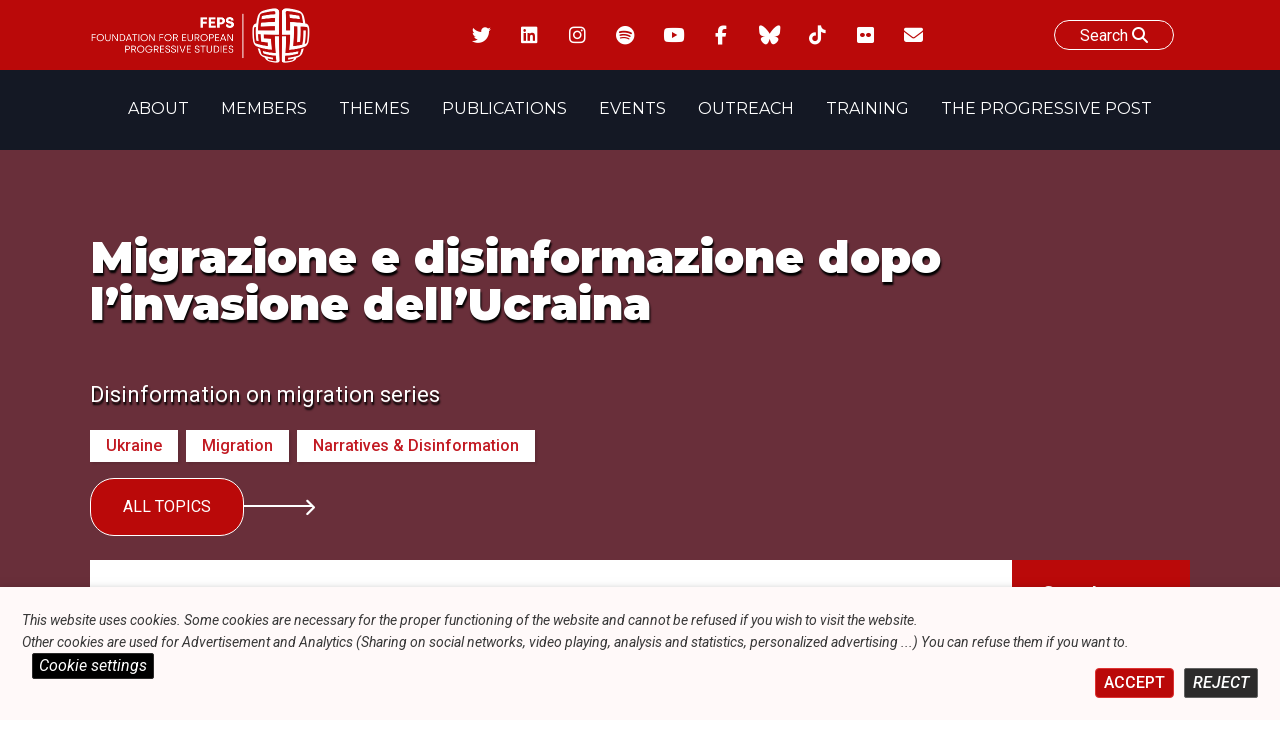

--- FILE ---
content_type: text/html; charset=UTF-8
request_url: https://feps-europe.eu/event/migrazione-e-disinformazione-dopo-linvasione-dellucraina/
body_size: 32547
content:
<!doctype html>
<html lang="en-US">
<head>
	<meta charset="UTF-8">
	<meta name="viewport" content="width=device-width, initial-scale=1">
	<link rel="profile" href="https://gmpg.org/xfn/11">

    <link  rel="stylesheet"  media='print' href="https://feps-europe.eu/wp-content/themes/fepseuropetheme/print.css"/>
    <link rel="preconnect" href="https://fonts.googleapis.com">
    <link rel="preconnect" href="https://fonts.gstatic.com" crossorigin>
    <link href="https://fonts.googleapis.com/css2?family=Montserrat:ital,wght@0,100;0,200;0,300;0,400;0,500;0,600;0,700;0,800;0,900;1,100;1,200;1,300;1,400;1,500;1,600;1,700;1,800;1,900&family=Roboto:ital,wght@0,100;0,300;0,400;0,500;0,700;0,900;1,100;1,300;1,400;1,500;1,700;1,900&display=swap" rel="stylesheet">
<script src="https://kit.fontawesome.com/170fd84d56.js" crossorigin="anonymous"></script>

<link href="https://fonts.googleapis.com/css2?family=Montserrat:ital,wght@0,100;0,200;0,300;0,400;0,500;0,600;0,700;0,800;0,900;1,100;1,200;1,300;1,400;1,500;1,600;1,700;1,800;1,900&family=Roboto:ital,wght@0,100;0,300;0,400;0,500;0,700;0,900;1,100;1,300;1,400;1,500;1,700;1,900&display=swap" rel="stylesheet">



  <link href="https://feps-europe.eu/wp-content/themes/fepseuropetheme/fontawesome/css/fontawesome.css" rel="stylesheet" />
  <link href="https://feps-europe.eu/wp-content/themes/fepseuropetheme/fontawesome/css/brands.css" rel="stylesheet" />
  <link href="https://feps-europe.eu/wp-content/themes/fepseuropetheme/fontawesome/css/solid.css" rel="stylesheet" />


<script src="https://feps-europe.eu/wp-content/themes/fepseuropetheme/js/swiperjslocal.js"></script>
<!--
<script src="https://cdn.jsdelivr.net/npm/swiper@11/swiper-bundle.min.js"></script>
-->
<!--
    <script src="https://unpkg.com/xlsx/dist/xlsx.full.min.js"></script>
-->




    <script>
    window.addEventListener('scroll', function() {
    // Récupérer les éléments
        var foundelem = 0;
        if(document.querySelector('.navBar.isPPpage')){
            var navBar = document.querySelector('.navBar.isPPpage');
            foundelem++;
        }
        if(document.querySelector('.site.isPPpage')){
             var site = document.querySelector('.site.isPPpage');
            foundelem++
        }

        if(foundelem > 1) {


           if(document.getElementById('wpadminbar')){
                var adminbar = document.getElementById('wpadminbar');
                var combinedHeight = navBar.offsetHeight + site.offsetHeight + adminbar.offsetHeight;
            }
            else{
                 var combinedHeight = navBar.offsetHeight + site.offsetHeight
            }

            // Si l'utilisateur a défilé plus que la hauteur combinée
            if (window.scrollY >= combinedHeight) {
                site.classList.add('sticky');

              if(document.getElementById('wpadminbar')){
                site.style.marginTop = 32 +'px';
              }

            } else {
                site.classList.remove('sticky');
                 site.style.marginTop = 0 +'px';
            }
        }


});

    </script>


    <!-- CALENDAR BTN CDN -->
	<meta name='robots' content='index, follow, max-image-preview:large, max-snippet:-1, max-video-preview:-1' />

	<!-- This site is optimized with the Yoast SEO plugin v26.3 - https://yoast.com/wordpress/plugins/seo/ -->
	<title>Migrazione e disinformazione dopo l’invasione dell’Ucraina - Foundation for European Progressive Studies</title>
	<link rel="canonical" href="https://feps-europe.eu/event/migrazione-e-disinformazione-dopo-linvasione-dellucraina/" />
	<meta property="og:locale" content="en_US" />
	<meta property="og:type" content="article" />
	<meta property="og:title" content="Migrazione e disinformazione dopo l’invasione dell’Ucraina - Foundation for European Progressive Studies" />
	<meta property="og:description" content="Disinformation on migration series" />
	<meta property="og:url" content="https://feps-europe.eu/event/migrazione-e-disinformazione-dopo-linvasione-dellucraina/" />
	<meta property="og:site_name" content="Foundation for European Progressive Studies" />
	<meta property="article:modified_time" content="2023-01-18T15:51:03+00:00" />
	<meta property="og:image" content="https://feps-europe.eu/wp-content/uploads/2022/09/221107-migrazione.png" />
	<meta property="og:image:width" content="1600" />
	<meta property="og:image:height" content="900" />
	<meta property="og:image:type" content="image/png" />
	<meta name="twitter:card" content="summary_large_image" />
	<meta name="twitter:label1" content="Est. reading time" />
	<meta name="twitter:data1" content="2 minutes" />
	<script type="application/ld+json" class="yoast-schema-graph">{"@context":"https://schema.org","@graph":[{"@type":"WebPage","@id":"https://feps-europe.eu/event/migrazione-e-disinformazione-dopo-linvasione-dellucraina/","url":"https://feps-europe.eu/event/migrazione-e-disinformazione-dopo-linvasione-dellucraina/","name":"Migrazione e disinformazione dopo l’invasione dell’Ucraina - Foundation for European Progressive Studies","isPartOf":{"@id":"https://feps-europe.eu/#website"},"primaryImageOfPage":{"@id":"https://feps-europe.eu/event/migrazione-e-disinformazione-dopo-linvasione-dellucraina/#primaryimage"},"image":{"@id":"https://feps-europe.eu/event/migrazione-e-disinformazione-dopo-linvasione-dellucraina/#primaryimage"},"thumbnailUrl":"https://feps-europe.eu/wp-content/uploads/2022/09/221107-migrazione.png","datePublished":"2022-09-27T14:12:33+00:00","dateModified":"2023-01-18T15:51:03+00:00","breadcrumb":{"@id":"https://feps-europe.eu/event/migrazione-e-disinformazione-dopo-linvasione-dellucraina/#breadcrumb"},"inLanguage":"en-US","potentialAction":[{"@type":"ReadAction","target":["https://feps-europe.eu/event/migrazione-e-disinformazione-dopo-linvasione-dellucraina/"]}]},{"@type":"ImageObject","inLanguage":"en-US","@id":"https://feps-europe.eu/event/migrazione-e-disinformazione-dopo-linvasione-dellucraina/#primaryimage","url":"https://feps-europe.eu/wp-content/uploads/2022/09/221107-migrazione.png","contentUrl":"https://feps-europe.eu/wp-content/uploads/2022/09/221107-migrazione.png","width":1600,"height":900},{"@type":"BreadcrumbList","@id":"https://feps-europe.eu/event/migrazione-e-disinformazione-dopo-linvasione-dellucraina/#breadcrumb","itemListElement":[{"@type":"ListItem","position":1,"name":"Home","item":"https://feps-europe.eu/"},{"@type":"ListItem","position":2,"name":"Events","item":"https://feps-europe.eu/event/"},{"@type":"ListItem","position":3,"name":"Migrazione e disinformazione dopo l’invasione dell’Ucraina"}]},{"@type":"WebSite","@id":"https://feps-europe.eu/#website","url":"https://feps-europe.eu/","name":"Foundation for European Progressive Studies","description":"","publisher":{"@id":"https://feps-europe.eu/#organization"},"potentialAction":[{"@type":"SearchAction","target":{"@type":"EntryPoint","urlTemplate":"https://feps-europe.eu/?s={search_term_string}"},"query-input":{"@type":"PropertyValueSpecification","valueRequired":true,"valueName":"search_term_string"}}],"inLanguage":"en-US"},{"@type":"Organization","@id":"https://feps-europe.eu/#organization","name":"Foundation for European Progressive Studies","url":"https://feps-europe.eu/","logo":{"@type":"ImageObject","inLanguage":"en-US","@id":"https://feps-europe.eu/#/schema/logo/image/","url":"https://feps-europe.eu/wp-content/uploads/2022/06/FEPS-LOGO_Colour_Small-1.jpg","contentUrl":"https://feps-europe.eu/wp-content/uploads/2022/06/FEPS-LOGO_Colour_Small-1.jpg","width":2431,"height":694,"caption":"Foundation for European Progressive Studies"},"image":{"@id":"https://feps-europe.eu/#/schema/logo/image/"}}]}</script>
	<!-- / Yoast SEO plugin. -->


<link rel='dns-prefetch' href='//cdn.datatables.net' />
<link rel='dns-prefetch' href='//ajax.googleapis.com' />
<link rel='dns-prefetch' href='//cdn.jsdelivr.net' />
<link rel='dns-prefetch' href='//www.google.com' />
<link rel='dns-prefetch' href='//www.googletagmanager.com' />
<link rel="alternate" type="application/rss+xml" title="Foundation for European Progressive Studies &raquo; Feed" href="https://feps-europe.eu/feed/" />
<link rel="alternate" type="application/rss+xml" title="Foundation for European Progressive Studies &raquo; Comments Feed" href="https://feps-europe.eu/comments/feed/" />
<link rel="alternate" title="oEmbed (JSON)" type="application/json+oembed" href="https://feps-europe.eu/wp-json/oembed/1.0/embed?url=https%3A%2F%2Ffeps-europe.eu%2Fevent%2Fmigrazione-e-disinformazione-dopo-linvasione-dellucraina%2F" />
<link rel="alternate" title="oEmbed (XML)" type="text/xml+oembed" href="https://feps-europe.eu/wp-json/oembed/1.0/embed?url=https%3A%2F%2Ffeps-europe.eu%2Fevent%2Fmigrazione-e-disinformazione-dopo-linvasione-dellucraina%2F&#038;format=xml" />
<style id='wp-img-auto-sizes-contain-inline-css'>
img:is([sizes=auto i],[sizes^="auto," i]){contain-intrinsic-size:3000px 1500px}
/*# sourceURL=wp-img-auto-sizes-contain-inline-css */
</style>
<style id='wp-emoji-styles-inline-css'>

	img.wp-smiley, img.emoji {
		display: inline !important;
		border: none !important;
		box-shadow: none !important;
		height: 1em !important;
		width: 1em !important;
		margin: 0 0.07em !important;
		vertical-align: -0.1em !important;
		background: none !important;
		padding: 0 !important;
	}
/*# sourceURL=wp-emoji-styles-inline-css */
</style>
<style id='wp-block-library-inline-css'>
:root{--wp-block-synced-color:#7a00df;--wp-block-synced-color--rgb:122,0,223;--wp-bound-block-color:var(--wp-block-synced-color);--wp-editor-canvas-background:#ddd;--wp-admin-theme-color:#007cba;--wp-admin-theme-color--rgb:0,124,186;--wp-admin-theme-color-darker-10:#006ba1;--wp-admin-theme-color-darker-10--rgb:0,107,160.5;--wp-admin-theme-color-darker-20:#005a87;--wp-admin-theme-color-darker-20--rgb:0,90,135;--wp-admin-border-width-focus:2px}@media (min-resolution:192dpi){:root{--wp-admin-border-width-focus:1.5px}}.wp-element-button{cursor:pointer}:root .has-very-light-gray-background-color{background-color:#eee}:root .has-very-dark-gray-background-color{background-color:#313131}:root .has-very-light-gray-color{color:#eee}:root .has-very-dark-gray-color{color:#313131}:root .has-vivid-green-cyan-to-vivid-cyan-blue-gradient-background{background:linear-gradient(135deg,#00d084,#0693e3)}:root .has-purple-crush-gradient-background{background:linear-gradient(135deg,#34e2e4,#4721fb 50%,#ab1dfe)}:root .has-hazy-dawn-gradient-background{background:linear-gradient(135deg,#faaca8,#dad0ec)}:root .has-subdued-olive-gradient-background{background:linear-gradient(135deg,#fafae1,#67a671)}:root .has-atomic-cream-gradient-background{background:linear-gradient(135deg,#fdd79a,#004a59)}:root .has-nightshade-gradient-background{background:linear-gradient(135deg,#330968,#31cdcf)}:root .has-midnight-gradient-background{background:linear-gradient(135deg,#020381,#2874fc)}:root{--wp--preset--font-size--normal:16px;--wp--preset--font-size--huge:42px}.has-regular-font-size{font-size:1em}.has-larger-font-size{font-size:2.625em}.has-normal-font-size{font-size:var(--wp--preset--font-size--normal)}.has-huge-font-size{font-size:var(--wp--preset--font-size--huge)}.has-text-align-center{text-align:center}.has-text-align-left{text-align:left}.has-text-align-right{text-align:right}.has-fit-text{white-space:nowrap!important}#end-resizable-editor-section{display:none}.aligncenter{clear:both}.items-justified-left{justify-content:flex-start}.items-justified-center{justify-content:center}.items-justified-right{justify-content:flex-end}.items-justified-space-between{justify-content:space-between}.screen-reader-text{border:0;clip-path:inset(50%);height:1px;margin:-1px;overflow:hidden;padding:0;position:absolute;width:1px;word-wrap:normal!important}.screen-reader-text:focus{background-color:#ddd;clip-path:none;color:#444;display:block;font-size:1em;height:auto;left:5px;line-height:normal;padding:15px 23px 14px;text-decoration:none;top:5px;width:auto;z-index:100000}html :where(.has-border-color){border-style:solid}html :where([style*=border-top-color]){border-top-style:solid}html :where([style*=border-right-color]){border-right-style:solid}html :where([style*=border-bottom-color]){border-bottom-style:solid}html :where([style*=border-left-color]){border-left-style:solid}html :where([style*=border-width]){border-style:solid}html :where([style*=border-top-width]){border-top-style:solid}html :where([style*=border-right-width]){border-right-style:solid}html :where([style*=border-bottom-width]){border-bottom-style:solid}html :where([style*=border-left-width]){border-left-style:solid}html :where(img[class*=wp-image-]){height:auto;max-width:100%}:where(figure){margin:0 0 1em}html :where(.is-position-sticky){--wp-admin--admin-bar--position-offset:var(--wp-admin--admin-bar--height,0px)}@media screen and (max-width:600px){html :where(.is-position-sticky){--wp-admin--admin-bar--position-offset:0px}}

/*# sourceURL=wp-block-library-inline-css */
</style><style id='wp-block-gallery-inline-css'>
.blocks-gallery-grid:not(.has-nested-images),.wp-block-gallery:not(.has-nested-images){display:flex;flex-wrap:wrap;list-style-type:none;margin:0;padding:0}.blocks-gallery-grid:not(.has-nested-images) .blocks-gallery-image,.blocks-gallery-grid:not(.has-nested-images) .blocks-gallery-item,.wp-block-gallery:not(.has-nested-images) .blocks-gallery-image,.wp-block-gallery:not(.has-nested-images) .blocks-gallery-item{display:flex;flex-direction:column;flex-grow:1;justify-content:center;margin:0 1em 1em 0;position:relative;width:calc(50% - 1em)}.blocks-gallery-grid:not(.has-nested-images) .blocks-gallery-image:nth-of-type(2n),.blocks-gallery-grid:not(.has-nested-images) .blocks-gallery-item:nth-of-type(2n),.wp-block-gallery:not(.has-nested-images) .blocks-gallery-image:nth-of-type(2n),.wp-block-gallery:not(.has-nested-images) .blocks-gallery-item:nth-of-type(2n){margin-right:0}.blocks-gallery-grid:not(.has-nested-images) .blocks-gallery-image figure,.blocks-gallery-grid:not(.has-nested-images) .blocks-gallery-item figure,.wp-block-gallery:not(.has-nested-images) .blocks-gallery-image figure,.wp-block-gallery:not(.has-nested-images) .blocks-gallery-item figure{align-items:flex-end;display:flex;height:100%;justify-content:flex-start;margin:0}.blocks-gallery-grid:not(.has-nested-images) .blocks-gallery-image img,.blocks-gallery-grid:not(.has-nested-images) .blocks-gallery-item img,.wp-block-gallery:not(.has-nested-images) .blocks-gallery-image img,.wp-block-gallery:not(.has-nested-images) .blocks-gallery-item img{display:block;height:auto;max-width:100%;width:auto}.blocks-gallery-grid:not(.has-nested-images) .blocks-gallery-image figcaption,.blocks-gallery-grid:not(.has-nested-images) .blocks-gallery-item figcaption,.wp-block-gallery:not(.has-nested-images) .blocks-gallery-image figcaption,.wp-block-gallery:not(.has-nested-images) .blocks-gallery-item figcaption{background:linear-gradient(0deg,#000000b3,#0000004d 70%,#0000);bottom:0;box-sizing:border-box;color:#fff;font-size:.8em;margin:0;max-height:100%;overflow:auto;padding:3em .77em .7em;position:absolute;text-align:center;width:100%;z-index:2}.blocks-gallery-grid:not(.has-nested-images) .blocks-gallery-image figcaption img,.blocks-gallery-grid:not(.has-nested-images) .blocks-gallery-item figcaption img,.wp-block-gallery:not(.has-nested-images) .blocks-gallery-image figcaption img,.wp-block-gallery:not(.has-nested-images) .blocks-gallery-item figcaption img{display:inline}.blocks-gallery-grid:not(.has-nested-images) figcaption,.wp-block-gallery:not(.has-nested-images) figcaption{flex-grow:1}.blocks-gallery-grid:not(.has-nested-images).is-cropped .blocks-gallery-image a,.blocks-gallery-grid:not(.has-nested-images).is-cropped .blocks-gallery-image img,.blocks-gallery-grid:not(.has-nested-images).is-cropped .blocks-gallery-item a,.blocks-gallery-grid:not(.has-nested-images).is-cropped .blocks-gallery-item img,.wp-block-gallery:not(.has-nested-images).is-cropped .blocks-gallery-image a,.wp-block-gallery:not(.has-nested-images).is-cropped .blocks-gallery-image img,.wp-block-gallery:not(.has-nested-images).is-cropped .blocks-gallery-item a,.wp-block-gallery:not(.has-nested-images).is-cropped .blocks-gallery-item img{flex:1;height:100%;object-fit:cover;width:100%}.blocks-gallery-grid:not(.has-nested-images).columns-1 .blocks-gallery-image,.blocks-gallery-grid:not(.has-nested-images).columns-1 .blocks-gallery-item,.wp-block-gallery:not(.has-nested-images).columns-1 .blocks-gallery-image,.wp-block-gallery:not(.has-nested-images).columns-1 .blocks-gallery-item{margin-right:0;width:100%}@media (min-width:600px){.blocks-gallery-grid:not(.has-nested-images).columns-3 .blocks-gallery-image,.blocks-gallery-grid:not(.has-nested-images).columns-3 .blocks-gallery-item,.wp-block-gallery:not(.has-nested-images).columns-3 .blocks-gallery-image,.wp-block-gallery:not(.has-nested-images).columns-3 .blocks-gallery-item{margin-right:1em;width:calc(33.33333% - .66667em)}.blocks-gallery-grid:not(.has-nested-images).columns-4 .blocks-gallery-image,.blocks-gallery-grid:not(.has-nested-images).columns-4 .blocks-gallery-item,.wp-block-gallery:not(.has-nested-images).columns-4 .blocks-gallery-image,.wp-block-gallery:not(.has-nested-images).columns-4 .blocks-gallery-item{margin-right:1em;width:calc(25% - .75em)}.blocks-gallery-grid:not(.has-nested-images).columns-5 .blocks-gallery-image,.blocks-gallery-grid:not(.has-nested-images).columns-5 .blocks-gallery-item,.wp-block-gallery:not(.has-nested-images).columns-5 .blocks-gallery-image,.wp-block-gallery:not(.has-nested-images).columns-5 .blocks-gallery-item{margin-right:1em;width:calc(20% - .8em)}.blocks-gallery-grid:not(.has-nested-images).columns-6 .blocks-gallery-image,.blocks-gallery-grid:not(.has-nested-images).columns-6 .blocks-gallery-item,.wp-block-gallery:not(.has-nested-images).columns-6 .blocks-gallery-image,.wp-block-gallery:not(.has-nested-images).columns-6 .blocks-gallery-item{margin-right:1em;width:calc(16.66667% - .83333em)}.blocks-gallery-grid:not(.has-nested-images).columns-7 .blocks-gallery-image,.blocks-gallery-grid:not(.has-nested-images).columns-7 .blocks-gallery-item,.wp-block-gallery:not(.has-nested-images).columns-7 .blocks-gallery-image,.wp-block-gallery:not(.has-nested-images).columns-7 .blocks-gallery-item{margin-right:1em;width:calc(14.28571% - .85714em)}.blocks-gallery-grid:not(.has-nested-images).columns-8 .blocks-gallery-image,.blocks-gallery-grid:not(.has-nested-images).columns-8 .blocks-gallery-item,.wp-block-gallery:not(.has-nested-images).columns-8 .blocks-gallery-image,.wp-block-gallery:not(.has-nested-images).columns-8 .blocks-gallery-item{margin-right:1em;width:calc(12.5% - .875em)}.blocks-gallery-grid:not(.has-nested-images).columns-1 .blocks-gallery-image:nth-of-type(1n),.blocks-gallery-grid:not(.has-nested-images).columns-1 .blocks-gallery-item:nth-of-type(1n),.blocks-gallery-grid:not(.has-nested-images).columns-2 .blocks-gallery-image:nth-of-type(2n),.blocks-gallery-grid:not(.has-nested-images).columns-2 .blocks-gallery-item:nth-of-type(2n),.blocks-gallery-grid:not(.has-nested-images).columns-3 .blocks-gallery-image:nth-of-type(3n),.blocks-gallery-grid:not(.has-nested-images).columns-3 .blocks-gallery-item:nth-of-type(3n),.blocks-gallery-grid:not(.has-nested-images).columns-4 .blocks-gallery-image:nth-of-type(4n),.blocks-gallery-grid:not(.has-nested-images).columns-4 .blocks-gallery-item:nth-of-type(4n),.blocks-gallery-grid:not(.has-nested-images).columns-5 .blocks-gallery-image:nth-of-type(5n),.blocks-gallery-grid:not(.has-nested-images).columns-5 .blocks-gallery-item:nth-of-type(5n),.blocks-gallery-grid:not(.has-nested-images).columns-6 .blocks-gallery-image:nth-of-type(6n),.blocks-gallery-grid:not(.has-nested-images).columns-6 .blocks-gallery-item:nth-of-type(6n),.blocks-gallery-grid:not(.has-nested-images).columns-7 .blocks-gallery-image:nth-of-type(7n),.blocks-gallery-grid:not(.has-nested-images).columns-7 .blocks-gallery-item:nth-of-type(7n),.blocks-gallery-grid:not(.has-nested-images).columns-8 .blocks-gallery-image:nth-of-type(8n),.blocks-gallery-grid:not(.has-nested-images).columns-8 .blocks-gallery-item:nth-of-type(8n),.wp-block-gallery:not(.has-nested-images).columns-1 .blocks-gallery-image:nth-of-type(1n),.wp-block-gallery:not(.has-nested-images).columns-1 .blocks-gallery-item:nth-of-type(1n),.wp-block-gallery:not(.has-nested-images).columns-2 .blocks-gallery-image:nth-of-type(2n),.wp-block-gallery:not(.has-nested-images).columns-2 .blocks-gallery-item:nth-of-type(2n),.wp-block-gallery:not(.has-nested-images).columns-3 .blocks-gallery-image:nth-of-type(3n),.wp-block-gallery:not(.has-nested-images).columns-3 .blocks-gallery-item:nth-of-type(3n),.wp-block-gallery:not(.has-nested-images).columns-4 .blocks-gallery-image:nth-of-type(4n),.wp-block-gallery:not(.has-nested-images).columns-4 .blocks-gallery-item:nth-of-type(4n),.wp-block-gallery:not(.has-nested-images).columns-5 .blocks-gallery-image:nth-of-type(5n),.wp-block-gallery:not(.has-nested-images).columns-5 .blocks-gallery-item:nth-of-type(5n),.wp-block-gallery:not(.has-nested-images).columns-6 .blocks-gallery-image:nth-of-type(6n),.wp-block-gallery:not(.has-nested-images).columns-6 .blocks-gallery-item:nth-of-type(6n),.wp-block-gallery:not(.has-nested-images).columns-7 .blocks-gallery-image:nth-of-type(7n),.wp-block-gallery:not(.has-nested-images).columns-7 .blocks-gallery-item:nth-of-type(7n),.wp-block-gallery:not(.has-nested-images).columns-8 .blocks-gallery-image:nth-of-type(8n),.wp-block-gallery:not(.has-nested-images).columns-8 .blocks-gallery-item:nth-of-type(8n){margin-right:0}}.blocks-gallery-grid:not(.has-nested-images) .blocks-gallery-image:last-child,.blocks-gallery-grid:not(.has-nested-images) .blocks-gallery-item:last-child,.wp-block-gallery:not(.has-nested-images) .blocks-gallery-image:last-child,.wp-block-gallery:not(.has-nested-images) .blocks-gallery-item:last-child{margin-right:0}.blocks-gallery-grid:not(.has-nested-images).alignleft,.blocks-gallery-grid:not(.has-nested-images).alignright,.wp-block-gallery:not(.has-nested-images).alignleft,.wp-block-gallery:not(.has-nested-images).alignright{max-width:420px;width:100%}.blocks-gallery-grid:not(.has-nested-images).aligncenter .blocks-gallery-item figure,.wp-block-gallery:not(.has-nested-images).aligncenter .blocks-gallery-item figure{justify-content:center}.wp-block-gallery:not(.is-cropped) .blocks-gallery-item{align-self:flex-start}figure.wp-block-gallery.has-nested-images{align-items:normal}.wp-block-gallery.has-nested-images figure.wp-block-image:not(#individual-image){margin:0;width:calc(50% - var(--wp--style--unstable-gallery-gap, 16px)/2)}.wp-block-gallery.has-nested-images figure.wp-block-image{box-sizing:border-box;display:flex;flex-direction:column;flex-grow:1;justify-content:center;max-width:100%;position:relative}.wp-block-gallery.has-nested-images figure.wp-block-image>a,.wp-block-gallery.has-nested-images figure.wp-block-image>div{flex-direction:column;flex-grow:1;margin:0}.wp-block-gallery.has-nested-images figure.wp-block-image img{display:block;height:auto;max-width:100%!important;width:auto}.wp-block-gallery.has-nested-images figure.wp-block-image figcaption,.wp-block-gallery.has-nested-images figure.wp-block-image:has(figcaption):before{bottom:0;left:0;max-height:100%;position:absolute;right:0}.wp-block-gallery.has-nested-images figure.wp-block-image:has(figcaption):before{backdrop-filter:blur(3px);content:"";height:100%;-webkit-mask-image:linear-gradient(0deg,#000 20%,#0000);mask-image:linear-gradient(0deg,#000 20%,#0000);max-height:40%;pointer-events:none}.wp-block-gallery.has-nested-images figure.wp-block-image figcaption{box-sizing:border-box;color:#fff;font-size:13px;margin:0;overflow:auto;padding:1em;text-align:center;text-shadow:0 0 1.5px #000}.wp-block-gallery.has-nested-images figure.wp-block-image figcaption::-webkit-scrollbar{height:12px;width:12px}.wp-block-gallery.has-nested-images figure.wp-block-image figcaption::-webkit-scrollbar-track{background-color:initial}.wp-block-gallery.has-nested-images figure.wp-block-image figcaption::-webkit-scrollbar-thumb{background-clip:padding-box;background-color:initial;border:3px solid #0000;border-radius:8px}.wp-block-gallery.has-nested-images figure.wp-block-image figcaption:focus-within::-webkit-scrollbar-thumb,.wp-block-gallery.has-nested-images figure.wp-block-image figcaption:focus::-webkit-scrollbar-thumb,.wp-block-gallery.has-nested-images figure.wp-block-image figcaption:hover::-webkit-scrollbar-thumb{background-color:#fffc}.wp-block-gallery.has-nested-images figure.wp-block-image figcaption{scrollbar-color:#0000 #0000;scrollbar-gutter:stable both-edges;scrollbar-width:thin}.wp-block-gallery.has-nested-images figure.wp-block-image figcaption:focus,.wp-block-gallery.has-nested-images figure.wp-block-image figcaption:focus-within,.wp-block-gallery.has-nested-images figure.wp-block-image figcaption:hover{scrollbar-color:#fffc #0000}.wp-block-gallery.has-nested-images figure.wp-block-image figcaption{will-change:transform}@media (hover:none){.wp-block-gallery.has-nested-images figure.wp-block-image figcaption{scrollbar-color:#fffc #0000}}.wp-block-gallery.has-nested-images figure.wp-block-image figcaption{background:linear-gradient(0deg,#0006,#0000)}.wp-block-gallery.has-nested-images figure.wp-block-image figcaption img{display:inline}.wp-block-gallery.has-nested-images figure.wp-block-image figcaption a{color:inherit}.wp-block-gallery.has-nested-images figure.wp-block-image.has-custom-border img{box-sizing:border-box}.wp-block-gallery.has-nested-images figure.wp-block-image.has-custom-border>a,.wp-block-gallery.has-nested-images figure.wp-block-image.has-custom-border>div,.wp-block-gallery.has-nested-images figure.wp-block-image.is-style-rounded>a,.wp-block-gallery.has-nested-images figure.wp-block-image.is-style-rounded>div{flex:1 1 auto}.wp-block-gallery.has-nested-images figure.wp-block-image.has-custom-border figcaption,.wp-block-gallery.has-nested-images figure.wp-block-image.is-style-rounded figcaption{background:none;color:inherit;flex:initial;margin:0;padding:10px 10px 9px;position:relative;text-shadow:none}.wp-block-gallery.has-nested-images figure.wp-block-image.has-custom-border:before,.wp-block-gallery.has-nested-images figure.wp-block-image.is-style-rounded:before{content:none}.wp-block-gallery.has-nested-images figcaption{flex-basis:100%;flex-grow:1;text-align:center}.wp-block-gallery.has-nested-images:not(.is-cropped) figure.wp-block-image:not(#individual-image){margin-bottom:auto;margin-top:0}.wp-block-gallery.has-nested-images.is-cropped figure.wp-block-image:not(#individual-image){align-self:inherit}.wp-block-gallery.has-nested-images.is-cropped figure.wp-block-image:not(#individual-image)>a,.wp-block-gallery.has-nested-images.is-cropped figure.wp-block-image:not(#individual-image)>div:not(.components-drop-zone){display:flex}.wp-block-gallery.has-nested-images.is-cropped figure.wp-block-image:not(#individual-image) a,.wp-block-gallery.has-nested-images.is-cropped figure.wp-block-image:not(#individual-image) img{flex:1 0 0%;height:100%;object-fit:cover;width:100%}.wp-block-gallery.has-nested-images.columns-1 figure.wp-block-image:not(#individual-image){width:100%}@media (min-width:600px){.wp-block-gallery.has-nested-images.columns-3 figure.wp-block-image:not(#individual-image){width:calc(33.33333% - var(--wp--style--unstable-gallery-gap, 16px)*.66667)}.wp-block-gallery.has-nested-images.columns-4 figure.wp-block-image:not(#individual-image){width:calc(25% - var(--wp--style--unstable-gallery-gap, 16px)*.75)}.wp-block-gallery.has-nested-images.columns-5 figure.wp-block-image:not(#individual-image){width:calc(20% - var(--wp--style--unstable-gallery-gap, 16px)*.8)}.wp-block-gallery.has-nested-images.columns-6 figure.wp-block-image:not(#individual-image){width:calc(16.66667% - var(--wp--style--unstable-gallery-gap, 16px)*.83333)}.wp-block-gallery.has-nested-images.columns-7 figure.wp-block-image:not(#individual-image){width:calc(14.28571% - var(--wp--style--unstable-gallery-gap, 16px)*.85714)}.wp-block-gallery.has-nested-images.columns-8 figure.wp-block-image:not(#individual-image){width:calc(12.5% - var(--wp--style--unstable-gallery-gap, 16px)*.875)}.wp-block-gallery.has-nested-images.columns-default figure.wp-block-image:not(#individual-image){width:calc(33.33% - var(--wp--style--unstable-gallery-gap, 16px)*.66667)}.wp-block-gallery.has-nested-images.columns-default figure.wp-block-image:not(#individual-image):first-child:nth-last-child(2),.wp-block-gallery.has-nested-images.columns-default figure.wp-block-image:not(#individual-image):first-child:nth-last-child(2)~figure.wp-block-image:not(#individual-image){width:calc(50% - var(--wp--style--unstable-gallery-gap, 16px)*.5)}.wp-block-gallery.has-nested-images.columns-default figure.wp-block-image:not(#individual-image):first-child:last-child{width:100%}}.wp-block-gallery.has-nested-images.alignleft,.wp-block-gallery.has-nested-images.alignright{max-width:420px;width:100%}.wp-block-gallery.has-nested-images.aligncenter{justify-content:center}
/*# sourceURL=https://feps-europe.eu/wp-includes/blocks/gallery/style.min.css */
</style>
<style id='wp-block-heading-inline-css'>
h1:where(.wp-block-heading).has-background,h2:where(.wp-block-heading).has-background,h3:where(.wp-block-heading).has-background,h4:where(.wp-block-heading).has-background,h5:where(.wp-block-heading).has-background,h6:where(.wp-block-heading).has-background{padding:1.25em 2.375em}h1.has-text-align-left[style*=writing-mode]:where([style*=vertical-lr]),h1.has-text-align-right[style*=writing-mode]:where([style*=vertical-rl]),h2.has-text-align-left[style*=writing-mode]:where([style*=vertical-lr]),h2.has-text-align-right[style*=writing-mode]:where([style*=vertical-rl]),h3.has-text-align-left[style*=writing-mode]:where([style*=vertical-lr]),h3.has-text-align-right[style*=writing-mode]:where([style*=vertical-rl]),h4.has-text-align-left[style*=writing-mode]:where([style*=vertical-lr]),h4.has-text-align-right[style*=writing-mode]:where([style*=vertical-rl]),h5.has-text-align-left[style*=writing-mode]:where([style*=vertical-lr]),h5.has-text-align-right[style*=writing-mode]:where([style*=vertical-rl]),h6.has-text-align-left[style*=writing-mode]:where([style*=vertical-lr]),h6.has-text-align-right[style*=writing-mode]:where([style*=vertical-rl]){rotate:180deg}
/*# sourceURL=https://feps-europe.eu/wp-includes/blocks/heading/style.min.css */
</style>
<style id='wp-block-image-inline-css'>
.wp-block-image>a,.wp-block-image>figure>a{display:inline-block}.wp-block-image img{box-sizing:border-box;height:auto;max-width:100%;vertical-align:bottom}@media not (prefers-reduced-motion){.wp-block-image img.hide{visibility:hidden}.wp-block-image img.show{animation:show-content-image .4s}}.wp-block-image[style*=border-radius] img,.wp-block-image[style*=border-radius]>a{border-radius:inherit}.wp-block-image.has-custom-border img{box-sizing:border-box}.wp-block-image.aligncenter{text-align:center}.wp-block-image.alignfull>a,.wp-block-image.alignwide>a{width:100%}.wp-block-image.alignfull img,.wp-block-image.alignwide img{height:auto;width:100%}.wp-block-image .aligncenter,.wp-block-image .alignleft,.wp-block-image .alignright,.wp-block-image.aligncenter,.wp-block-image.alignleft,.wp-block-image.alignright{display:table}.wp-block-image .aligncenter>figcaption,.wp-block-image .alignleft>figcaption,.wp-block-image .alignright>figcaption,.wp-block-image.aligncenter>figcaption,.wp-block-image.alignleft>figcaption,.wp-block-image.alignright>figcaption{caption-side:bottom;display:table-caption}.wp-block-image .alignleft{float:left;margin:.5em 1em .5em 0}.wp-block-image .alignright{float:right;margin:.5em 0 .5em 1em}.wp-block-image .aligncenter{margin-left:auto;margin-right:auto}.wp-block-image :where(figcaption){margin-bottom:1em;margin-top:.5em}.wp-block-image.is-style-circle-mask img{border-radius:9999px}@supports ((-webkit-mask-image:none) or (mask-image:none)) or (-webkit-mask-image:none){.wp-block-image.is-style-circle-mask img{border-radius:0;-webkit-mask-image:url('data:image/svg+xml;utf8,<svg viewBox="0 0 100 100" xmlns="http://www.w3.org/2000/svg"><circle cx="50" cy="50" r="50"/></svg>');mask-image:url('data:image/svg+xml;utf8,<svg viewBox="0 0 100 100" xmlns="http://www.w3.org/2000/svg"><circle cx="50" cy="50" r="50"/></svg>');mask-mode:alpha;-webkit-mask-position:center;mask-position:center;-webkit-mask-repeat:no-repeat;mask-repeat:no-repeat;-webkit-mask-size:contain;mask-size:contain}}:root :where(.wp-block-image.is-style-rounded img,.wp-block-image .is-style-rounded img){border-radius:9999px}.wp-block-image figure{margin:0}.wp-lightbox-container{display:flex;flex-direction:column;position:relative}.wp-lightbox-container img{cursor:zoom-in}.wp-lightbox-container img:hover+button{opacity:1}.wp-lightbox-container button{align-items:center;backdrop-filter:blur(16px) saturate(180%);background-color:#5a5a5a40;border:none;border-radius:4px;cursor:zoom-in;display:flex;height:20px;justify-content:center;opacity:0;padding:0;position:absolute;right:16px;text-align:center;top:16px;width:20px;z-index:100}@media not (prefers-reduced-motion){.wp-lightbox-container button{transition:opacity .2s ease}}.wp-lightbox-container button:focus-visible{outline:3px auto #5a5a5a40;outline:3px auto -webkit-focus-ring-color;outline-offset:3px}.wp-lightbox-container button:hover{cursor:pointer;opacity:1}.wp-lightbox-container button:focus{opacity:1}.wp-lightbox-container button:focus,.wp-lightbox-container button:hover,.wp-lightbox-container button:not(:hover):not(:active):not(.has-background){background-color:#5a5a5a40;border:none}.wp-lightbox-overlay{box-sizing:border-box;cursor:zoom-out;height:100vh;left:0;overflow:hidden;position:fixed;top:0;visibility:hidden;width:100%;z-index:100000}.wp-lightbox-overlay .close-button{align-items:center;cursor:pointer;display:flex;justify-content:center;min-height:40px;min-width:40px;padding:0;position:absolute;right:calc(env(safe-area-inset-right) + 16px);top:calc(env(safe-area-inset-top) + 16px);z-index:5000000}.wp-lightbox-overlay .close-button:focus,.wp-lightbox-overlay .close-button:hover,.wp-lightbox-overlay .close-button:not(:hover):not(:active):not(.has-background){background:none;border:none}.wp-lightbox-overlay .lightbox-image-container{height:var(--wp--lightbox-container-height);left:50%;overflow:hidden;position:absolute;top:50%;transform:translate(-50%,-50%);transform-origin:top left;width:var(--wp--lightbox-container-width);z-index:9999999999}.wp-lightbox-overlay .wp-block-image{align-items:center;box-sizing:border-box;display:flex;height:100%;justify-content:center;margin:0;position:relative;transform-origin:0 0;width:100%;z-index:3000000}.wp-lightbox-overlay .wp-block-image img{height:var(--wp--lightbox-image-height);min-height:var(--wp--lightbox-image-height);min-width:var(--wp--lightbox-image-width);width:var(--wp--lightbox-image-width)}.wp-lightbox-overlay .wp-block-image figcaption{display:none}.wp-lightbox-overlay button{background:none;border:none}.wp-lightbox-overlay .scrim{background-color:#fff;height:100%;opacity:.9;position:absolute;width:100%;z-index:2000000}.wp-lightbox-overlay.active{visibility:visible}@media not (prefers-reduced-motion){.wp-lightbox-overlay.active{animation:turn-on-visibility .25s both}.wp-lightbox-overlay.active img{animation:turn-on-visibility .35s both}.wp-lightbox-overlay.show-closing-animation:not(.active){animation:turn-off-visibility .35s both}.wp-lightbox-overlay.show-closing-animation:not(.active) img{animation:turn-off-visibility .25s both}.wp-lightbox-overlay.zoom.active{animation:none;opacity:1;visibility:visible}.wp-lightbox-overlay.zoom.active .lightbox-image-container{animation:lightbox-zoom-in .4s}.wp-lightbox-overlay.zoom.active .lightbox-image-container img{animation:none}.wp-lightbox-overlay.zoom.active .scrim{animation:turn-on-visibility .4s forwards}.wp-lightbox-overlay.zoom.show-closing-animation:not(.active){animation:none}.wp-lightbox-overlay.zoom.show-closing-animation:not(.active) .lightbox-image-container{animation:lightbox-zoom-out .4s}.wp-lightbox-overlay.zoom.show-closing-animation:not(.active) .lightbox-image-container img{animation:none}.wp-lightbox-overlay.zoom.show-closing-animation:not(.active) .scrim{animation:turn-off-visibility .4s forwards}}@keyframes show-content-image{0%{visibility:hidden}99%{visibility:hidden}to{visibility:visible}}@keyframes turn-on-visibility{0%{opacity:0}to{opacity:1}}@keyframes turn-off-visibility{0%{opacity:1;visibility:visible}99%{opacity:0;visibility:visible}to{opacity:0;visibility:hidden}}@keyframes lightbox-zoom-in{0%{transform:translate(calc((-100vw + var(--wp--lightbox-scrollbar-width))/2 + var(--wp--lightbox-initial-left-position)),calc(-50vh + var(--wp--lightbox-initial-top-position))) scale(var(--wp--lightbox-scale))}to{transform:translate(-50%,-50%) scale(1)}}@keyframes lightbox-zoom-out{0%{transform:translate(-50%,-50%) scale(1);visibility:visible}99%{visibility:visible}to{transform:translate(calc((-100vw + var(--wp--lightbox-scrollbar-width))/2 + var(--wp--lightbox-initial-left-position)),calc(-50vh + var(--wp--lightbox-initial-top-position))) scale(var(--wp--lightbox-scale));visibility:hidden}}
/*# sourceURL=https://feps-europe.eu/wp-includes/blocks/image/style.min.css */
</style>
<style id='wp-block-list-inline-css'>
ol,ul{box-sizing:border-box}:root :where(.wp-block-list.has-background){padding:1.25em 2.375em}
/*# sourceURL=https://feps-europe.eu/wp-includes/blocks/list/style.min.css */
</style>
<style id='wp-block-embed-inline-css'>
.wp-block-embed.alignleft,.wp-block-embed.alignright,.wp-block[data-align=left]>[data-type="core/embed"],.wp-block[data-align=right]>[data-type="core/embed"]{max-width:360px;width:100%}.wp-block-embed.alignleft .wp-block-embed__wrapper,.wp-block-embed.alignright .wp-block-embed__wrapper,.wp-block[data-align=left]>[data-type="core/embed"] .wp-block-embed__wrapper,.wp-block[data-align=right]>[data-type="core/embed"] .wp-block-embed__wrapper{min-width:280px}.wp-block-cover .wp-block-embed{min-height:240px;min-width:320px}.wp-block-embed{overflow-wrap:break-word}.wp-block-embed :where(figcaption){margin-bottom:1em;margin-top:.5em}.wp-block-embed iframe{max-width:100%}.wp-block-embed__wrapper{position:relative}.wp-embed-responsive .wp-has-aspect-ratio .wp-block-embed__wrapper:before{content:"";display:block;padding-top:50%}.wp-embed-responsive .wp-has-aspect-ratio iframe{bottom:0;height:100%;left:0;position:absolute;right:0;top:0;width:100%}.wp-embed-responsive .wp-embed-aspect-21-9 .wp-block-embed__wrapper:before{padding-top:42.85%}.wp-embed-responsive .wp-embed-aspect-18-9 .wp-block-embed__wrapper:before{padding-top:50%}.wp-embed-responsive .wp-embed-aspect-16-9 .wp-block-embed__wrapper:before{padding-top:56.25%}.wp-embed-responsive .wp-embed-aspect-4-3 .wp-block-embed__wrapper:before{padding-top:75%}.wp-embed-responsive .wp-embed-aspect-1-1 .wp-block-embed__wrapper:before{padding-top:100%}.wp-embed-responsive .wp-embed-aspect-9-16 .wp-block-embed__wrapper:before{padding-top:177.77%}.wp-embed-responsive .wp-embed-aspect-1-2 .wp-block-embed__wrapper:before{padding-top:200%}
/*# sourceURL=https://feps-europe.eu/wp-includes/blocks/embed/style.min.css */
</style>
<style id='wp-block-paragraph-inline-css'>
.is-small-text{font-size:.875em}.is-regular-text{font-size:1em}.is-large-text{font-size:2.25em}.is-larger-text{font-size:3em}.has-drop-cap:not(:focus):first-letter{float:left;font-size:8.4em;font-style:normal;font-weight:100;line-height:.68;margin:.05em .1em 0 0;text-transform:uppercase}body.rtl .has-drop-cap:not(:focus):first-letter{float:none;margin-left:.1em}p.has-drop-cap.has-background{overflow:hidden}:root :where(p.has-background){padding:1.25em 2.375em}:where(p.has-text-color:not(.has-link-color)) a{color:inherit}p.has-text-align-left[style*="writing-mode:vertical-lr"],p.has-text-align-right[style*="writing-mode:vertical-rl"]{rotate:180deg}
/*# sourceURL=https://feps-europe.eu/wp-includes/blocks/paragraph/style.min.css */
</style>
<style id='wp-block-table-inline-css'>
.wp-block-table{overflow-x:auto}.wp-block-table table{border-collapse:collapse;width:100%}.wp-block-table thead{border-bottom:3px solid}.wp-block-table tfoot{border-top:3px solid}.wp-block-table td,.wp-block-table th{border:1px solid;padding:.5em}.wp-block-table .has-fixed-layout{table-layout:fixed;width:100%}.wp-block-table .has-fixed-layout td,.wp-block-table .has-fixed-layout th{word-break:break-word}.wp-block-table.aligncenter,.wp-block-table.alignleft,.wp-block-table.alignright{display:table;width:auto}.wp-block-table.aligncenter td,.wp-block-table.aligncenter th,.wp-block-table.alignleft td,.wp-block-table.alignleft th,.wp-block-table.alignright td,.wp-block-table.alignright th{word-break:break-word}.wp-block-table .has-subtle-light-gray-background-color{background-color:#f3f4f5}.wp-block-table .has-subtle-pale-green-background-color{background-color:#e9fbe5}.wp-block-table .has-subtle-pale-blue-background-color{background-color:#e7f5fe}.wp-block-table .has-subtle-pale-pink-background-color{background-color:#fcf0ef}.wp-block-table.is-style-stripes{background-color:initial;border-collapse:inherit;border-spacing:0}.wp-block-table.is-style-stripes tbody tr:nth-child(odd){background-color:#f0f0f0}.wp-block-table.is-style-stripes.has-subtle-light-gray-background-color tbody tr:nth-child(odd){background-color:#f3f4f5}.wp-block-table.is-style-stripes.has-subtle-pale-green-background-color tbody tr:nth-child(odd){background-color:#e9fbe5}.wp-block-table.is-style-stripes.has-subtle-pale-blue-background-color tbody tr:nth-child(odd){background-color:#e7f5fe}.wp-block-table.is-style-stripes.has-subtle-pale-pink-background-color tbody tr:nth-child(odd){background-color:#fcf0ef}.wp-block-table.is-style-stripes td,.wp-block-table.is-style-stripes th{border-color:#0000}.wp-block-table.is-style-stripes{border-bottom:1px solid #f0f0f0}.wp-block-table .has-border-color td,.wp-block-table .has-border-color th,.wp-block-table .has-border-color tr,.wp-block-table .has-border-color>*{border-color:inherit}.wp-block-table table[style*=border-top-color] tr:first-child,.wp-block-table table[style*=border-top-color] tr:first-child td,.wp-block-table table[style*=border-top-color] tr:first-child th,.wp-block-table table[style*=border-top-color]>*,.wp-block-table table[style*=border-top-color]>* td,.wp-block-table table[style*=border-top-color]>* th{border-top-color:inherit}.wp-block-table table[style*=border-top-color] tr:not(:first-child){border-top-color:initial}.wp-block-table table[style*=border-right-color] td:last-child,.wp-block-table table[style*=border-right-color] th,.wp-block-table table[style*=border-right-color] tr,.wp-block-table table[style*=border-right-color]>*{border-right-color:inherit}.wp-block-table table[style*=border-bottom-color] tr:last-child,.wp-block-table table[style*=border-bottom-color] tr:last-child td,.wp-block-table table[style*=border-bottom-color] tr:last-child th,.wp-block-table table[style*=border-bottom-color]>*,.wp-block-table table[style*=border-bottom-color]>* td,.wp-block-table table[style*=border-bottom-color]>* th{border-bottom-color:inherit}.wp-block-table table[style*=border-bottom-color] tr:not(:last-child){border-bottom-color:initial}.wp-block-table table[style*=border-left-color] td:first-child,.wp-block-table table[style*=border-left-color] th,.wp-block-table table[style*=border-left-color] tr,.wp-block-table table[style*=border-left-color]>*{border-left-color:inherit}.wp-block-table table[style*=border-style] td,.wp-block-table table[style*=border-style] th,.wp-block-table table[style*=border-style] tr,.wp-block-table table[style*=border-style]>*{border-style:inherit}.wp-block-table table[style*=border-width] td,.wp-block-table table[style*=border-width] th,.wp-block-table table[style*=border-width] tr,.wp-block-table table[style*=border-width]>*{border-style:inherit;border-width:inherit}
/*# sourceURL=https://feps-europe.eu/wp-includes/blocks/table/style.min.css */
</style>
<style id='global-styles-inline-css'>
:root{--wp--preset--aspect-ratio--square: 1;--wp--preset--aspect-ratio--4-3: 4/3;--wp--preset--aspect-ratio--3-4: 3/4;--wp--preset--aspect-ratio--3-2: 3/2;--wp--preset--aspect-ratio--2-3: 2/3;--wp--preset--aspect-ratio--16-9: 16/9;--wp--preset--aspect-ratio--9-16: 9/16;--wp--preset--color--black: #000000;--wp--preset--color--cyan-bluish-gray: #abb8c3;--wp--preset--color--white: #ffffff;--wp--preset--color--pale-pink: #f78da7;--wp--preset--color--vivid-red: #cf2e2e;--wp--preset--color--luminous-vivid-orange: #ff6900;--wp--preset--color--luminous-vivid-amber: #fcb900;--wp--preset--color--light-green-cyan: #7bdcb5;--wp--preset--color--vivid-green-cyan: #00d084;--wp--preset--color--pale-cyan-blue: #8ed1fc;--wp--preset--color--vivid-cyan-blue: #0693e3;--wp--preset--color--vivid-purple: #9b51e0;--wp--preset--gradient--vivid-cyan-blue-to-vivid-purple: linear-gradient(135deg,rgb(6,147,227) 0%,rgb(155,81,224) 100%);--wp--preset--gradient--light-green-cyan-to-vivid-green-cyan: linear-gradient(135deg,rgb(122,220,180) 0%,rgb(0,208,130) 100%);--wp--preset--gradient--luminous-vivid-amber-to-luminous-vivid-orange: linear-gradient(135deg,rgb(252,185,0) 0%,rgb(255,105,0) 100%);--wp--preset--gradient--luminous-vivid-orange-to-vivid-red: linear-gradient(135deg,rgb(255,105,0) 0%,rgb(207,46,46) 100%);--wp--preset--gradient--very-light-gray-to-cyan-bluish-gray: linear-gradient(135deg,rgb(238,238,238) 0%,rgb(169,184,195) 100%);--wp--preset--gradient--cool-to-warm-spectrum: linear-gradient(135deg,rgb(74,234,220) 0%,rgb(151,120,209) 20%,rgb(207,42,186) 40%,rgb(238,44,130) 60%,rgb(251,105,98) 80%,rgb(254,248,76) 100%);--wp--preset--gradient--blush-light-purple: linear-gradient(135deg,rgb(255,206,236) 0%,rgb(152,150,240) 100%);--wp--preset--gradient--blush-bordeaux: linear-gradient(135deg,rgb(254,205,165) 0%,rgb(254,45,45) 50%,rgb(107,0,62) 100%);--wp--preset--gradient--luminous-dusk: linear-gradient(135deg,rgb(255,203,112) 0%,rgb(199,81,192) 50%,rgb(65,88,208) 100%);--wp--preset--gradient--pale-ocean: linear-gradient(135deg,rgb(255,245,203) 0%,rgb(182,227,212) 50%,rgb(51,167,181) 100%);--wp--preset--gradient--electric-grass: linear-gradient(135deg,rgb(202,248,128) 0%,rgb(113,206,126) 100%);--wp--preset--gradient--midnight: linear-gradient(135deg,rgb(2,3,129) 0%,rgb(40,116,252) 100%);--wp--preset--font-size--small: 13px;--wp--preset--font-size--medium: 20px;--wp--preset--font-size--large: 36px;--wp--preset--font-size--x-large: 42px;--wp--preset--spacing--20: 0.44rem;--wp--preset--spacing--30: 0.67rem;--wp--preset--spacing--40: 1rem;--wp--preset--spacing--50: 1.5rem;--wp--preset--spacing--60: 2.25rem;--wp--preset--spacing--70: 3.38rem;--wp--preset--spacing--80: 5.06rem;--wp--preset--shadow--natural: 6px 6px 9px rgba(0, 0, 0, 0.2);--wp--preset--shadow--deep: 12px 12px 50px rgba(0, 0, 0, 0.4);--wp--preset--shadow--sharp: 6px 6px 0px rgba(0, 0, 0, 0.2);--wp--preset--shadow--outlined: 6px 6px 0px -3px rgb(255, 255, 255), 6px 6px rgb(0, 0, 0);--wp--preset--shadow--crisp: 6px 6px 0px rgb(0, 0, 0);}:where(.is-layout-flex){gap: 0.5em;}:where(.is-layout-grid){gap: 0.5em;}body .is-layout-flex{display: flex;}.is-layout-flex{flex-wrap: wrap;align-items: center;}.is-layout-flex > :is(*, div){margin: 0;}body .is-layout-grid{display: grid;}.is-layout-grid > :is(*, div){margin: 0;}:where(.wp-block-columns.is-layout-flex){gap: 2em;}:where(.wp-block-columns.is-layout-grid){gap: 2em;}:where(.wp-block-post-template.is-layout-flex){gap: 1.25em;}:where(.wp-block-post-template.is-layout-grid){gap: 1.25em;}.has-black-color{color: var(--wp--preset--color--black) !important;}.has-cyan-bluish-gray-color{color: var(--wp--preset--color--cyan-bluish-gray) !important;}.has-white-color{color: var(--wp--preset--color--white) !important;}.has-pale-pink-color{color: var(--wp--preset--color--pale-pink) !important;}.has-vivid-red-color{color: var(--wp--preset--color--vivid-red) !important;}.has-luminous-vivid-orange-color{color: var(--wp--preset--color--luminous-vivid-orange) !important;}.has-luminous-vivid-amber-color{color: var(--wp--preset--color--luminous-vivid-amber) !important;}.has-light-green-cyan-color{color: var(--wp--preset--color--light-green-cyan) !important;}.has-vivid-green-cyan-color{color: var(--wp--preset--color--vivid-green-cyan) !important;}.has-pale-cyan-blue-color{color: var(--wp--preset--color--pale-cyan-blue) !important;}.has-vivid-cyan-blue-color{color: var(--wp--preset--color--vivid-cyan-blue) !important;}.has-vivid-purple-color{color: var(--wp--preset--color--vivid-purple) !important;}.has-black-background-color{background-color: var(--wp--preset--color--black) !important;}.has-cyan-bluish-gray-background-color{background-color: var(--wp--preset--color--cyan-bluish-gray) !important;}.has-white-background-color{background-color: var(--wp--preset--color--white) !important;}.has-pale-pink-background-color{background-color: var(--wp--preset--color--pale-pink) !important;}.has-vivid-red-background-color{background-color: var(--wp--preset--color--vivid-red) !important;}.has-luminous-vivid-orange-background-color{background-color: var(--wp--preset--color--luminous-vivid-orange) !important;}.has-luminous-vivid-amber-background-color{background-color: var(--wp--preset--color--luminous-vivid-amber) !important;}.has-light-green-cyan-background-color{background-color: var(--wp--preset--color--light-green-cyan) !important;}.has-vivid-green-cyan-background-color{background-color: var(--wp--preset--color--vivid-green-cyan) !important;}.has-pale-cyan-blue-background-color{background-color: var(--wp--preset--color--pale-cyan-blue) !important;}.has-vivid-cyan-blue-background-color{background-color: var(--wp--preset--color--vivid-cyan-blue) !important;}.has-vivid-purple-background-color{background-color: var(--wp--preset--color--vivid-purple) !important;}.has-black-border-color{border-color: var(--wp--preset--color--black) !important;}.has-cyan-bluish-gray-border-color{border-color: var(--wp--preset--color--cyan-bluish-gray) !important;}.has-white-border-color{border-color: var(--wp--preset--color--white) !important;}.has-pale-pink-border-color{border-color: var(--wp--preset--color--pale-pink) !important;}.has-vivid-red-border-color{border-color: var(--wp--preset--color--vivid-red) !important;}.has-luminous-vivid-orange-border-color{border-color: var(--wp--preset--color--luminous-vivid-orange) !important;}.has-luminous-vivid-amber-border-color{border-color: var(--wp--preset--color--luminous-vivid-amber) !important;}.has-light-green-cyan-border-color{border-color: var(--wp--preset--color--light-green-cyan) !important;}.has-vivid-green-cyan-border-color{border-color: var(--wp--preset--color--vivid-green-cyan) !important;}.has-pale-cyan-blue-border-color{border-color: var(--wp--preset--color--pale-cyan-blue) !important;}.has-vivid-cyan-blue-border-color{border-color: var(--wp--preset--color--vivid-cyan-blue) !important;}.has-vivid-purple-border-color{border-color: var(--wp--preset--color--vivid-purple) !important;}.has-vivid-cyan-blue-to-vivid-purple-gradient-background{background: var(--wp--preset--gradient--vivid-cyan-blue-to-vivid-purple) !important;}.has-light-green-cyan-to-vivid-green-cyan-gradient-background{background: var(--wp--preset--gradient--light-green-cyan-to-vivid-green-cyan) !important;}.has-luminous-vivid-amber-to-luminous-vivid-orange-gradient-background{background: var(--wp--preset--gradient--luminous-vivid-amber-to-luminous-vivid-orange) !important;}.has-luminous-vivid-orange-to-vivid-red-gradient-background{background: var(--wp--preset--gradient--luminous-vivid-orange-to-vivid-red) !important;}.has-very-light-gray-to-cyan-bluish-gray-gradient-background{background: var(--wp--preset--gradient--very-light-gray-to-cyan-bluish-gray) !important;}.has-cool-to-warm-spectrum-gradient-background{background: var(--wp--preset--gradient--cool-to-warm-spectrum) !important;}.has-blush-light-purple-gradient-background{background: var(--wp--preset--gradient--blush-light-purple) !important;}.has-blush-bordeaux-gradient-background{background: var(--wp--preset--gradient--blush-bordeaux) !important;}.has-luminous-dusk-gradient-background{background: var(--wp--preset--gradient--luminous-dusk) !important;}.has-pale-ocean-gradient-background{background: var(--wp--preset--gradient--pale-ocean) !important;}.has-electric-grass-gradient-background{background: var(--wp--preset--gradient--electric-grass) !important;}.has-midnight-gradient-background{background: var(--wp--preset--gradient--midnight) !important;}.has-small-font-size{font-size: var(--wp--preset--font-size--small) !important;}.has-medium-font-size{font-size: var(--wp--preset--font-size--medium) !important;}.has-large-font-size{font-size: var(--wp--preset--font-size--large) !important;}.has-x-large-font-size{font-size: var(--wp--preset--font-size--x-large) !important;}
/*# sourceURL=global-styles-inline-css */
</style>
<style id='core-block-supports-inline-css'>
.wp-block-gallery.wp-block-gallery-1{--wp--style--unstable-gallery-gap:var( --wp--style--gallery-gap-default, var( --gallery-block--gutter-size, var( --wp--style--block-gap, 0.5em ) ) );gap:var( --wp--style--gallery-gap-default, var( --gallery-block--gutter-size, var( --wp--style--block-gap, 0.5em ) ) );}
/*# sourceURL=core-block-supports-inline-css */
</style>

<style id='classic-theme-styles-inline-css'>
/*! This file is auto-generated */
.wp-block-button__link{color:#fff;background-color:#32373c;border-radius:9999px;box-shadow:none;text-decoration:none;padding:calc(.667em + 2px) calc(1.333em + 2px);font-size:1.125em}.wp-block-file__button{background:#32373c;color:#fff;text-decoration:none}
/*# sourceURL=/wp-includes/css/classic-themes.min.css */
</style>
<link rel='stylesheet' id='ctf_styles-css' href='https://feps-europe.eu/wp-content/plugins/custom-twitter-feeds-pro/css/ctf-styles.min.css?ver=2.4.6' media='all' />
<link rel='stylesheet' id='cookie-law-info-css' href='https://feps-europe.eu/wp-content/plugins/webtoffee-gdpr-cookie-consent/public/css/cookie-law-info-public.css?ver=2.3.9' media='all' />
<link rel='stylesheet' id='cookie-law-info-gdpr-css' href='https://feps-europe.eu/wp-content/plugins/webtoffee-gdpr-cookie-consent/public/css/cookie-law-info-gdpr.css?ver=2.3.9' media='all' />
<style id='cookie-law-info-gdpr-inline-css'>
.cli-modal-content, .cli-tab-content { background-color: #ffffff; }.cli-privacy-content-text, .cli-modal .cli-modal-dialog, .cli-tab-container p, a.cli-privacy-readmore { color: #000000; }.cli-tab-header { background-color: #f2f2f2; }.cli-tab-header, .cli-tab-header a.cli-nav-link,span.cli-necessary-caption,.cli-switch .cli-slider:after { color: #000000; }.cli-switch .cli-slider:before { background-color: #ffffff; }.cli-switch input:checked + .cli-slider:before { background-color: #ffffff; }.cli-switch .cli-slider { background-color: #e3e1e8; }.cli-switch input:checked + .cli-slider { background-color: #28a745; }.cli-modal-close svg { fill: #000000; }.cli-tab-footer .wt-cli-privacy-accept-all-btn { background-color: #00acad; color: #ffffff}.cli-tab-footer .wt-cli-privacy-accept-btn { background-color: #00acad; color: #ffffff}.cli-tab-header a:before{ border-right: 1px solid #000000; border-bottom: 1px solid #000000; }
/*# sourceURL=cookie-law-info-gdpr-inline-css */
</style>
<link rel='stylesheet' id='my-custom-styles-css' href='https://feps-europe.eu/wp-content/themes/fepseuropetheme/editor-style.css?ver=6.9' media='all' />
<link rel='stylesheet' id='fepseuropetheme-style-css' href='https://feps-europe.eu/wp-content/themes/fepseuropetheme/style.css?ver=1.0.0' media='all' />
<link rel='stylesheet' id='menu-style-css' href='https://feps-europe.eu/wp-content/themes/fepseuropetheme/css/menu.css?ver=6.9' media='all' />
<link rel='stylesheet' id='swiper-style-css' href='https://feps-europe.eu/wp-content/themes/fepseuropetheme/css/swiperjs.css?ver=6.9' media='all' />
<link rel='stylesheet' id='dataTables-style-css' href='https://cdn.datatables.net/1.13.4/css/jquery.dataTables.css?ver=6.9' media='all' />
<link rel='stylesheet' id='progressive-style-css' href='https://feps-europe.eu/wp-content/themes/fepseuropetheme/inc/pp-styles/ppstyles.css?ver=6.9' media='all' />
<link rel='stylesheet' id='pp3D-css' href='https://feps-europe.eu/wp-content/themes/fepseuropetheme/inc/pp-book3d/book3d.css?ver=6.9' media='all' />
<link rel='stylesheet' id='fmngr_styles-css' href='https://feps-europe.eu/wp-content/themes/fepseuropetheme/formManager/styles/fmngr_styles.css?ver=6.9' media='all' />
<link rel='stylesheet' id='flatpickrStyle-css' href='https://cdn.jsdelivr.net/npm/flatpickr/dist/flatpickr.min.css?ver=6.9' media='all' />
<script src="https://feps-europe.eu/wp-includes/js/jquery/jquery.min.js?ver=3.7.1" id="jquery-core-js"></script>
<script src="https://feps-europe.eu/wp-includes/js/jquery/jquery-migrate.min.js?ver=3.4.1" id="jquery-migrate-js"></script>
<script id="cookie-law-info-js-extra">
var Cli_Data = {"nn_cookie_ids":["S","sp_t","sp_landing","__cf_bm","COMPASS","loglevel","ed3e2e5e5460c5b72cba896c22a5ff98","JSESSIONID","csrftoken","NID","yt-remote-device-id","yt.innertube::requests","yt.innertube::nextId","yt-remote-connected-devices","YSC","VISITOR_INFO1_LIVE","CONSENT","s_vi","iutk"],"non_necessary_cookies":{"necessary":["cookielawinfo-checkbox-advertisement","JSESSIONID","csrftoken"],"functional":["S","sp_t","sp_landing","__cf_bm"],"analytics":["CONSENT","s_vi","iutk"],"advertisement":["NID","yt-remote-device-id","yt.innertube::requests","yt.innertube::nextId","yt-remote-connected-devices","YSC","VISITOR_INFO1_LIVE"],"others":["COMPASS","loglevel","ed3e2e5e5460c5b72cba896c22a5ff98"]},"cookielist":{"necessary":{"id":713,"status":true,"priority":0,"title":"Necessary","strict":true,"default_state":false,"ccpa_optout":false,"loadonstart":false},"functional":{"id":714,"status":true,"priority":5,"title":"Functional","strict":false,"default_state":false,"ccpa_optout":false,"loadonstart":false},"performance":{"id":715,"status":true,"priority":4,"title":"Performance","strict":false,"default_state":false,"ccpa_optout":false,"loadonstart":false},"analytics":{"id":716,"status":true,"priority":3,"title":"Analytics","strict":false,"default_state":false,"ccpa_optout":false,"loadonstart":false},"advertisement":{"id":717,"status":true,"priority":2,"title":"Advertisement","strict":false,"default_state":false,"ccpa_optout":false,"loadonstart":false},"others":{"id":718,"status":true,"priority":1,"title":"Others","strict":false,"default_state":false,"ccpa_optout":false,"loadonstart":false}},"ajax_url":"https://feps-europe.eu/wp-admin/admin-ajax.php","current_lang":"en","security":"9af0ea9120","eu_countries":["GB"],"geoIP":"disabled","use_custom_geolocation_api":"","custom_geolocation_api":"https://geoip.cookieyes.com/geoip/checker/result.php","consentVersion":"3","strictlyEnabled":["necessary","obligatoire"],"cookieDomain":"","privacy_length":"250","ccpaEnabled":"","ccpaRegionBased":"","ccpaBarEnabled":"","ccpaType":"gdpr","triggerDomRefresh":"","secure_cookies":""};
var log_object = {"ajax_url":"https://feps-europe.eu/wp-admin/admin-ajax.php"};
//# sourceURL=cookie-law-info-js-extra
</script>
<script src="https://feps-europe.eu/wp-content/plugins/webtoffee-gdpr-cookie-consent/public/js/cookie-law-info-public.js?ver=2.3.9" id="cookie-law-info-js"></script>
<script src="https://cdn.jsdelivr.net/npm/flatpickr?ver=1" id="flatpickr-js"></script>

<!-- Google tag (gtag.js) snippet added by Site Kit -->
<!-- Google Analytics snippet added by Site Kit -->
<script type="text/plain" data-cli-class="cli-blocker-script" data-cli-label="Google Tag Manager"  data-cli-script-type="analytics" data-cli-block="true" data-cli-block-if-ccpa-optout="false" data-cli-element-position="head" src="https://www.googletagmanager.com/gtag/js?id=GT-5R6NBQ7" id="google_gtagjs-js" async></script>
<script id="google_gtagjs-js-after">
window.dataLayer = window.dataLayer || [];function gtag(){dataLayer.push(arguments);}
gtag("set","linker",{"domains":["feps-europe.eu"]});
gtag("js", new Date());
gtag("set", "developer_id.dZTNiMT", true);
gtag("config", "GT-5R6NBQ7");
//# sourceURL=google_gtagjs-js-after
</script>
<link rel="https://api.w.org/" href="https://feps-europe.eu/wp-json/" /><link rel="alternate" title="JSON" type="application/json" href="https://feps-europe.eu/wp-json/wp/v2/event/59768" /><link rel="EditURI" type="application/rsd+xml" title="RSD" href="https://feps-europe.eu/xmlrpc.php?rsd" />
<meta name="generator" content="WordPress 6.9" />
<link rel='shortlink' href='https://feps-europe.eu/?p=59768' />
<meta name="generator" content="Site Kit by Google 1.165.0" /><script type="text/javascript">
           var ajaxurl = "https://feps-europe.eu/wp-admin/admin-ajax.php";
         </script><link rel="icon" href="https://feps-europe.eu/wp-content/uploads/2022/09/cropped-red-feps-logo-only-brain-32x32.png" sizes="32x32" />
<link rel="icon" href="https://feps-europe.eu/wp-content/uploads/2022/09/cropped-red-feps-logo-only-brain-192x192.png" sizes="192x192" />
<link rel="apple-touch-icon" href="https://feps-europe.eu/wp-content/uploads/2022/09/cropped-red-feps-logo-only-brain-180x180.png" />
<meta name="msapplication-TileImage" content="https://feps-europe.eu/wp-content/uploads/2022/09/cropped-red-feps-logo-only-brain-270x270.png" />
		<style id="wp-custom-css">
			table td {
	border:1px solid  #0c0c0c;
  padding:0.5rem;
}

.page-id-70765 .feps-banner {
	background-color:#141824 !important;
}


.page-id-70765 .entry-title {
	 display:none;
}		</style>
		<link rel='stylesheet' id='cookie-law-info-table-css' href='https://feps-europe.eu/wp-content/plugins/webtoffee-gdpr-cookie-consent/public/css/cookie-law-info-table.css?ver=2.3.9' media='all' />
</head>
<body class="wp-singular event-template-default single single-event postid-59768 wp-embed-responsive wp-theme-fepseuropetheme">
                <div class='navBar '>
        <div class='wbWidth'>
            <div class='logo'><img loading='lazy' src='https://feps-europe.eu/wp-content/themes/fepseuropetheme/img/feps-logo-white.png'> <a href='https://feps-europe.eu' class='absoluteLink'></a></div>
            
          <div class='socials-icons'>
            <a href='https://twitter.com/FEPS_Europe' target=_blank><i class='fab fa-twitter'></i></a>
            <a href='https://be.linkedin.com/company/foundation-for-european-progressive-studies' target=_blank><i class='fab fa-linkedin'></i></a>
            <a href='https://www.instagram.com/feps_europe' target=_blank><i class='fab fa-instagram'></i></a>
            <a href='https://open.spotify.com/show/1eWgxDOMEgiXRI1aESu1VG' target=_blank><i class='fab fa-spotify'></i></a>
            <a href='https://www.youtube.com/channel/UCroB-bvfEQGE4DyJzqliVPg' target=_blank><i class='fab fa-youtube'></i></a>
            <a href='https://facebook.com/FEPSEurope/' target=_blank><i class='fab fa-facebook-f'></i></a>
            <a href='https://bsky.app/profile/feps-europe.eu' target=_blank><i class='fa-brands fa-bluesky'></i></a>
            <a href='https://www.tiktok.com/@feps_europe' target=_blank><i class='fa-brands fa-tiktok'></i></a>
            <a href='https://www.flickr.com/photos/122121004@N07/' target=_blank><i class='fab fa-flickr'></i></a>
            <a href='mailto:info@feps-europe.eu' target=_blank><i class='far fa-envelope'></i></a>
        </div>
                <div class='website-search'><a href='https://feps-europe.eu/ajax-search/' style='font-weight:400'>Search <i class='fas fa-search'></i></a></div>
            <div class='burgerMenu'><span class='icofont-navigation-menu'></span></div>
        </div>
    </div>
    <div id="page" class="site ">
        <a class="skip-link screen-reader-text" href="#primary">Skip to content</a>
        <header id="masthead" class="site-header">
            <div id='navigation' class='homePage '>
            <div class='closeMenu'><span class='icofont-ui-close'></span><div class="burgerMenu"><span class="icofont-navigation-menu"></span></div></div>
                <div class='navDesktop'>
                   <div class="menu-mainmenu-container"><ul id="menu-mainmenu" class="menu"><li id="menu-item-55858" class="menu-item menu-item-type-post_type menu-item-object-page menu-item-has-children menu-item-55858"><a href="https://feps-europe.eu/about/">About</a>
<ul class="sub-menu">
	<li id="menu-item-57411" class="menu-item menu-item-type-taxonomy menu-item-object-people_category menu-item-57411"><a href="https://feps-europe.eu/people_category/team/">Team</a></li>
	<li id="menu-item-57413" class="menu-item menu-item-type-taxonomy menu-item-object-people_category menu-item-57413"><a href="https://feps-europe.eu/people_category/president/">President</a></li>
	<li id="menu-item-57414" class="menu-item menu-item-type-taxonomy menu-item-object-people_category menu-item-57414"><a href="https://feps-europe.eu/people_category/secretary-general/">Secretary General</a></li>
	<li id="menu-item-57412" class="menu-item menu-item-type-taxonomy menu-item-object-people_category menu-item-57412"><a href="https://feps-europe.eu/people_category/bureau/">Bureau</a></li>
	<li id="menu-item-57410" class="menu-item menu-item-type-taxonomy menu-item-object-people_category menu-item-57410"><a href="https://feps-europe.eu/people_category/scientific-council/">Scientific Council</a></li>
	<li id="menu-item-60422" class="menu-item menu-item-type-post_type menu-item-object-page menu-item-60422"><a href="https://feps-europe.eu/careers/">Careers</a></li>
	<li id="menu-item-74986" class="menu-item menu-item-type-post_type menu-item-object-page menu-item-74986"><a href="https://feps-europe.eu/contact/">Contact</a></li>
</ul>
</li>
<li id="menu-item-55857" class="menu-item menu-item-type-post_type menu-item-object-page menu-item-55857"><a href="https://feps-europe.eu/memberfoundations/">Members</a></li>
<li id="menu-item-55856" class="column-2 menu-item menu-item-type-post_type menu-item-object-page menu-item-has-children menu-item-55856"><a href="https://feps-europe.eu/themes/">Themes</a>
<ul class="sub-menu">
	<li id="menu-item-57301" class="menu-item menu-item-type-taxonomy menu-item-object-theme menu-item-57301"><a href="https://feps-europe.eu/theme/economy/">Economy</a></li>
	<li id="menu-item-57302" class="menu-item menu-item-type-taxonomy menu-item-object-theme menu-item-57302"><a href="https://feps-europe.eu/theme/digital-industrial/">Digital &amp; Industrial Policy</a></li>
	<li id="menu-item-57303" class="menu-item menu-item-type-taxonomy menu-item-object-theme menu-item-57303"><a href="https://feps-europe.eu/theme/environment/">Environment</a></li>
	<li id="menu-item-57304" class="menu-item menu-item-type-taxonomy menu-item-object-theme current-event-ancestor menu-item-57304"><a href="https://feps-europe.eu/theme/world/">World</a></li>
	<li id="menu-item-57305" class="menu-item menu-item-type-taxonomy menu-item-object-theme menu-item-57305"><a href="https://feps-europe.eu/theme/gender-equality/">Gender Equality</a></li>
	<li id="menu-item-57306" class="menu-item menu-item-type-taxonomy menu-item-object-theme menu-item-57306"><a href="https://feps-europe.eu/theme/social/">Social</a></li>
	<li id="menu-item-57307" class="menu-item menu-item-type-taxonomy menu-item-object-theme current-event-ancestor current-menu-parent current-event-parent menu-item-57307"><a href="https://feps-europe.eu/theme/migration/">Migration</a></li>
	<li id="menu-item-57308" class="menu-item menu-item-type-taxonomy menu-item-object-theme menu-item-57308"><a href="https://feps-europe.eu/theme/political-europe/">Political Europe</a></li>
	<li id="menu-item-57309" class="menu-item menu-item-type-taxonomy menu-item-object-theme menu-item-57309"><a href="https://feps-europe.eu/theme/democracy/">Democracy</a></li>
	<li id="menu-item-57310" class="menu-item menu-item-type-taxonomy menu-item-object-theme menu-item-57310"><a href="https://feps-europe.eu/theme/social-democracy/">Social Democracy</a></li>
</ul>
</li>
<li id="menu-item-57407" class="menu-item menu-item-type-custom menu-item-object-custom menu-item-has-children menu-item-57407"><a href="https://feps-europe.eu/publication/">Publications</a>
<ul class="sub-menu">
	<li id="menu-item-58175" class="menu-item menu-item-type-taxonomy menu-item-object-publication-folder menu-item-58175"><a href="https://feps-europe.eu/publication-folder/policy-brief/">Policy Briefs</a></li>
	<li id="menu-item-58174" class="menu-item menu-item-type-taxonomy menu-item-object-publication-folder menu-item-58174"><a href="https://feps-europe.eu/publication-folder/study/">Policy Studies</a></li>
	<li id="menu-item-58176" class="menu-item menu-item-type-taxonomy menu-item-object-publication-folder menu-item-58176"><a href="https://feps-europe.eu/publication-folder/book/">Books</a></li>
</ul>
</li>
<li id="menu-item-57408" class="menu-item menu-item-type-custom menu-item-object-custom menu-item-has-children menu-item-57408"><a href="https://feps-europe.eu/event/">Events</a>
<ul class="sub-menu">
	<li id="menu-item-57973" class="menu-item menu-item-type-post_type menu-item-object-page menu-item-57973"><a href="https://feps-europe.eu/upcoming-events/">Upcoming</a></li>
	<li id="menu-item-57972" class="menu-item menu-item-type-post_type menu-item-object-page menu-item-57972"><a href="https://feps-europe.eu/past-events/">Past</a></li>
</ul>
</li>
<li id="menu-item-58239" class="menu-item menu-item-type-custom menu-item-object-custom menu-item-has-children menu-item-58239"><a href="#">Outreach</a>
<ul class="sub-menu">
	<li id="menu-item-58215" class="menu-item menu-item-type-post_type menu-item-object-page menu-item-58215"><a href="https://feps-europe.eu/newsletter/">Newsletter</a></li>
	<li id="menu-item-58177" class="menu-item menu-item-type-custom menu-item-object-custom menu-item-58177"><a href="https://feps-europe.eu/news">News</a></li>
	<li id="menu-item-58178" class="menu-item menu-item-type-custom menu-item-object-custom menu-item-58178"><a href="https://feps-europe.eu/audiovisual/">Audiovisual</a></li>
	<li id="menu-item-59044" class="menu-item menu-item-type-post_type menu-item-object-page menu-item-59044"><a href="https://feps-europe.eu/podcasts/">Podcast</a></li>
	<li id="menu-item-58179" class="menu-item menu-item-type-custom menu-item-object-custom menu-item-58179"><a href="https://feps-europe.eu/inthemedia/">In the media</a></li>
</ul>
</li>
<li id="menu-item-59391" class="menu-item menu-item-type-custom menu-item-object-custom menu-item-has-children menu-item-59391"><a href="/training/">Training</a>
<ul class="sub-menu">
	<li id="menu-item-57298" class="menu-item menu-item-type-custom menu-item-object-custom menu-item-57298"><a target="_blank" href="https://fepsyan.feps-europe.eu/">FEPS YAN</a></li>
	<li id="menu-item-60115" class="menu-item menu-item-type-taxonomy menu-item-object-training menu-item-60115"><a href="https://feps-europe.eu/training/primers/">Primers</a></li>
	<li id="menu-item-57719" class="menu-item menu-item-type-taxonomy menu-item-object-training menu-item-57719"><a href="https://feps-europe.eu/training/autumn-academy/">Autumn Academy</a></li>
	<li id="menu-item-71966" class="menu-item menu-item-type-taxonomy menu-item-object-training menu-item-71966"><a href="https://feps-europe.eu/training/national-academies/">National academies</a></li>
	<li id="menu-item-57853" class="menu-item menu-item-type-taxonomy menu-item-object-training menu-item-57853"><a href="https://feps-europe.eu/training/open-progressive-university/">Open Progressive University</a></li>
	<li id="menu-item-79758" class="menu-item menu-item-type-taxonomy menu-item-object-training menu-item-79758"><a href="https://feps-europe.eu/training/training-of-trainers/">Training of Trainers</a></li>
	<li id="menu-item-57720" class="menu-item menu-item-type-taxonomy menu-item-object-training menu-item-57720"><a href="https://feps-europe.eu/training/ones-to-watch/">Ones to Watch</a></li>
</ul>
</li>
<li id="menu-item-68598" class="menu-item menu-item-type-post_type menu-item-object-page menu-item-68598"><a href="https://feps-europe.eu/progressive-post/">The Progressive Post</a></li>
</ul></div>                </div>
            </div>
        </header><!-- #masthead -->
    </div>
	<main id="primary" class="site-main">
		<script src="https://cdn.jsdelivr.net/npm/add-to-calendar-button" defer></script>

    <script>
        window.addEventListener("DOMContentLoaded", (event) => {
            const swiper = new Swiper('.feps-submenu-slider.swiper', {
            // Optional parameters
                slidesPerView: 'auto',
            // Navigation arrows
            navigation: {
                nextEl: '.swiper-button-next',
                prevEl: '.swiper-button-prev',
            },

            });
    });

    </script>
    <article id='59768' class='post-59768 event type-event status-publish has-post-thumbnail hentry theme-ukraine theme-migration theme-narratives-disinformation past-event'><div class='searchThemePopup'>
                    <div class='searchThemePopup-close'><i class='fas fa-times'></i></div>
                    <div class='searchThemePopup-search'><input type='text' placeholder='Search'></div>
                    <div class='searchThemePopup-content'> </div>  </div>
        <div class='feps-banner' style='background-color:#692f3a;  '>
        <div class='feps-banner-infos'>
           <div class='wbWidth'>
                <div class='feps-banner-title'>
                     
                    <h1>Migrazione e disinformazione dopo l’invasione dell’Ucraina</h1>
                </div>
                <div class='feps-banner-subtitle '>
                    Disinformation on migration series
                </div>
                 <div class='taxLine'><a href='https://feps-europe.eu/theme/ukraine/' class='taxBtn'>Ukraine</a><a href='https://feps-europe.eu/theme/migration/' class='taxBtn'>Migration</a><a href='https://feps-europe.eu/theme/narratives-disinformation/' class='taxBtn'>Narratives &amp; Disinformation</a></a></div>
                 
                <div class='feps-banner-buttons'>
                    <a href='https://feps-europe.eu/themes/' class='arrowBtn'>All Topics <i class='fas fa-chevron-right'></i></a>
                </div>
                <div class='feps-submenu'>
                <div class='feps-submenu-title'>
                        Speakers
                    </div>
                    <div class='feps-submenu-slider swiper'>
                        <div class='swiper-wrapper event'>
                            
                        </div>
                            <div class='swiper-button-prev'></div>
                            <div class='swiper-button-next'></div>
                    </div>
                    <div class='feps-submenu-search '>
                        <a href='/ajax-search' class='arrowBtn small'>Search speaker <i class='fas fa-chevron-right'></i></a>
                    </div>
                </div>
            </div>
        </div>
    </div>
    
        <div class='wbWidth sidebarContainer'>
            <div class='singlePostSideBar'>
                <div class='pdfContainer'><h3>Agenda</h3><a href='https://feps-europe.eu/wp-content/uploads/2022/09/Disinformazione-e-migrazione-dopo-Ucraina_Roma_Programma_V7.pdf' data-fileid='60242' data-downloadcount='2' class='downloadCount' target='_blank'><div class='pdfIcon'><i class='far fa-address-book'></i></div><div class='pdfTitle'>Disinformazione e migrazione dopo Ucraina Agenda</div></a></div>
               
        <section class='sharing-box content-margin content-background clearfix'>
        <div class='shareTitle'>Share:</div>
            <div class='share-button-wrapper wbWidth'>
                <a target='_blank' class='share-button share-twitter' href='https://twitter.com/intent/tweet?url=https://feps-europe.eu/event/migrazione-e-disinformazione-dopo-linvasione-dellucraina/&text=Migrazione e disinformazione dopo l’invasione dell’Ucraina by @FEPS_Europe

    &via=' title='Tweet this'><i class='fab fa-twitter'></i>  Tweet this</a>
                <a target='_blank' class='share-button share-facebook' href='https://www.facebook.com/sharer/sharer.php?u=https://feps-europe.eu/event/migrazione-e-disinformazione-dopo-linvasione-dellucraina/' title='Share on Facebook'><i class='fab fa-facebook-f'></i> Share on Facebook</a>
                <a target='_blank' class='share-button share-linkedin' href='https://www.linkedin.com/shareArticle?mini=true&url=https://feps-europe.eu/event/migrazione-e-disinformazione-dopo-linvasione-dellucraina/&title=Migrazione e disinformazione dopo l’invasione dell’Ucraina&summary=Disinformation on migration series' title='Share on Linkedin'><i class='fab fa-linkedin'></i>  Share on Linkedin</a>
                <a target='_blank' class='share-button share-bluesky' href='https://bsky.app/intent/compose?text=Migrazione e disinformazione dopo l’invasione dell’Ucraina%20https://feps-europe.eu/event/migrazione-e-disinformazione-dopo-linvasione-dellucraina/' title='Share on Bluesky'><i class='fa-brands fa-bluesky'></i> Share on Bluesky</a>
                <a id='printContent' class='share-button share-linkedin' href='#' title='Print Content'><i class='fas fa-print'></i>Print</a>
            </div>
        </section>
    
            </div>
            <div class='singlePostContent'>
                <h3></h3>
                <div class='eventSingleInfos'>
                    <div class='publishContainer'>    <div class='publishDate'>07/11/2022</div></div>
                    <div class='eventTime strongText'>17:00 - 19:30</div>
                    <div class='eventCountry'>Rome, Italy</div>
                    
                    <div class='eventBtns'>
                        <div class='registerContainer'>
                <a href='https://us02web.zoom.us/webinar/register/WN_L1OQRdFCTc-Uc3REdRF7mQ' target='_blank' class='registerBtn'><i class='fas fa-ticket-alt'></i> <span>Register <small>(Online)</small></span></a>
                <a href='https://forms.office.com/r/aBmFpTVXDD' target='_blank' class='registerBtn'><i class='fas fa-ticket-alt'></i> <span>Register <small> (In person)</small></span></a>
            </div>
                        
    <div style='display:flex;justify-content:center;width:100%;margin-bottom:1rem;'>
        
    </div>
    <div id='lotForm' class='formFullHtml hide'>
    <div id='fmng_formContainer'>
    <div id='taxName' style='display:none !important;' class='notranslate'  translate='no'>Migrazione e disinformazione dopo l’invasione dell’Ucraina</div>
    <div id='TaxId' style='display:none !important;'>59768</div>
    <div id='eventApproval' style='display:none !important;' class='notranslate'  translate='no'></div>
    <div id='formNameForDb' style='display:none !important;' class='notranslate'  translate='no'>migrazione-e-disinformazione-dopo-linvasione-dellucraina</div>
    <div id='currentPostId' style='display:none !important;'>0</div>

        <div id='eventName' class='fmngInputText'>
            <label for='form_eventName'>Name:</label>
            <input type='text' name='form_eventName' id='form_eventName' value='' placeholder='Name'  required>
        </div>
        <div id='eventSurname' class='fmngInputText'>
            <label for='form_eventSurname'>Last name:</label>
            <input type='text' name='form_eventSurname' id='form_eventSurname' value='' placeholder='Last name'  required>
        </div>
        <div id='eventAddress' class='fmngInputText'>
            <label for='form_eventAddress'>Address:</label>
            <input type='text' name='form_eventAddress' id='form_eventAddress' value='' placeholder='Address'  required>
        </div>
        <div id='eventCity' class='fmngInputText'>
            <label for='form_eventCity'>City:</label>
            <input type='text' name='form_eventCity' id='form_eventCity' value='' placeholder='City'  required>
        </div>
        <div id='eventPostcode' class='fmngInputNumber' style='position:relative'>
            <label for='form_eventPostcode'>Postcode:</label>
            <input type='number' name='form_eventPostcode' id='form_eventPostcode' value='' placeholder='00000'  required>
        </div>
        <div id='eventCountry' class='fmngInputText'>
            <label for='form_eventCountry'>Country:</label>
            <input type='text' name='form_eventCountry' id='form_eventCountry' value='' placeholder='Country'  required>
        </div>

        <div id='eventMail' class='fmngInputText'>
            <label for='form_eventMail'>Email</label>
            <input type='mail' name='form_eventMail' id='form_eventMail' value='' placeholder='Email@mail.com' required data-mail>
        </div>
        <div id='eventOrganisation' class='fmngInputText'>
            <label for='form_eventOrganisation'>Organisation</label>
            <input type='text' name='form_eventOrganisation' id='form_eventOrganisation' value='' placeholder='Organisation name' required>
        </div>
        <div id='eventJobTitle' class='fmngInputText'>
            <label for='form_eventJobTitle'>Job Title</label>
            <input type='text' name='form_eventJobTitle' id='form_eventJobTitle' value='' placeholder='Job title' required>
        </div>
        <div id='badgetope' class='fmngRadioContainer' >
                <div class='fmRadioQuestion'><label>Do you have a badge to access the EP?</label></div>
                <div class='optionContainer'>
                    <div class='fmOption fullwidth'>
                        <input type='radio' name='form_badgetope' id='form_badgetope0' value='Yes'  required>
                        <label for='form_badgetope0' style='margin-right:0.5rem;'>Yes</label>
                    </div>
                    <div class='fmOption fullwidth'>
                        <input type='radio' name='form_badgetope' id='form_badgetope1' value='No' >
                        <label for='form_badgetope1' style='margin-right:0.5rem;'>No</label>
                    </div>
                </div>
            </div>


        
        
        
        

        
        
        
        

        
        

         <div id='pressmedia' class='fmngRadioContainer' >
                <div class='fmRadioQuestion'><label>Are you a Press/media professional?</label></div>
                <div class='optionContainer'>
                    <div class='fmOption fullwidth'>
                        <input type='radio' name='form_pressmedia' id='form_pressmedia0' value='Yes'  required>
                        <label for='form_pressmedia0' style='margin-right:0.5rem;'>Yes</label>
                    </div>
                    <div class='fmOption fullwidth'>
                        <input type='radio' name='form_pressmedia' id='form_pressmedia1' value='No' >
                        <label for='form_pressmedia1' style='margin-right:0.5rem;'>No</label>
                    </div>
                </div>
            </div>

        <div id='eventForm' class='fmngCheckboxContainer'>
            <div class='fmCheckboxQuestion'><label>Themes of interest</label></div>
            <div class='checkboxContainer'>
                
                  <div class='fmCheckbox fullwidth'>
                        <input type='checkbox' name='form_eventFormMain' id='form_eventFormMain0' value='economy'>
                        <label for='form_eventFormMain0' data-termid='305' style='margin-right:0.5rem;'>Economy</label>
                    </div>

                
                  <div class='fmCheckbox fullwidth'>
                        <input type='checkbox' name='form_eventFormMain' id='form_eventFormMain1' value='digital-industrial'>
                        <label for='form_eventFormMain1' data-termid='557' style='margin-right:0.5rem;'>Digital &amp; Industrial Policy</label>
                    </div>

                
                  <div class='fmCheckbox fullwidth'>
                        <input type='checkbox' name='form_eventFormMain' id='form_eventFormMain2' value='environment'>
                        <label for='form_eventFormMain2' data-termid='334' style='margin-right:0.5rem;'>Environment</label>
                    </div>

                
                  <div class='fmCheckbox fullwidth'>
                        <input type='checkbox' name='form_eventFormMain' id='form_eventFormMain3' value='world'>
                        <label for='form_eventFormMain3' data-termid='298' style='margin-right:0.5rem;'>World</label>
                    </div>

                
                  <div class='fmCheckbox fullwidth'>
                        <input type='checkbox' name='form_eventFormMain' id='form_eventFormMain4' value='gender-equality'>
                        <label for='form_eventFormMain4' data-termid='558' style='margin-right:0.5rem;'>Gender Equality</label>
                    </div>

                
                  <div class='fmCheckbox fullwidth'>
                        <input type='checkbox' name='form_eventFormMain' id='form_eventFormMain5' value='social'>
                        <label for='form_eventFormMain5' data-termid='380' style='margin-right:0.5rem;'>Social</label>
                    </div>

                
                  <div class='fmCheckbox fullwidth'>
                        <input type='checkbox' name='form_eventFormMain' id='form_eventFormMain6' value='migration'>
                        <label for='form_eventFormMain6' data-termid='559' style='margin-right:0.5rem;'>Migration</label>
                    </div>

                
                  <div class='fmCheckbox fullwidth'>
                        <input type='checkbox' name='form_eventFormMain' id='form_eventFormMain7' value='political-europe'>
                        <label for='form_eventFormMain7' data-termid='560' style='margin-right:0.5rem;'>Political Europe</label>
                    </div>

                
                  <div class='fmCheckbox fullwidth'>
                        <input type='checkbox' name='form_eventFormMain' id='form_eventFormMain8' value='democracy'>
                        <label for='form_eventFormMain8' data-termid='301' style='margin-right:0.5rem;'>Democracy</label>
                    </div>

                
                  <div class='fmCheckbox fullwidth'>
                        <input type='checkbox' name='form_eventFormMain' id='form_eventFormMain9' value='social-democracy'>
                        <label for='form_eventFormMain9' data-termid='597' style='margin-right:0.5rem;'>Social Democracy</label>
                    </div>

                
            </div>
        </div>

        <p>In order to give you access to our events, FEPS processes your personal data together with any other organiser of this event mentioned in the description of the event and in accordance with <a href='/privacy-policy/' target='_blank'>'FEPS’ data protection policy</a>.</p>
        <div id='registernewsletter' class='fmngRadioContainer' >
                <div class='fmRadioQuestion'><label>Would you like to subscribe to the FEPS newsletter to receive weekly updates on our events and publications ?</label></div>
                <div class='optionContainer'>
                    <div class='fmOption fullwidth'>
                        <input type='radio' name='form_registernewsletter' id='form_registernewsletter0' value='Yes'  required>
                        <label for='form_registernewsletter0' style='margin-right:0.5rem;'>Yes</label>
                    </div>
                    <div class='fmOption fullwidth'>
                        <input type='radio' name='form_registernewsletter' id='form_registernewsletter1' value='No' >
                        <label for='form_registernewsletter1' style='margin-right:0.5rem;'>No</label>
                    </div>
                </div>
            </div>

    <div class='fullWidth'>
    <button id='fmngFormEvent'
     class='g-recaptcha'
        data-sitekey='6LeGl90kAAAAAG6pTkXWrzl5X0e6vQS2VyMkWlNj'
        data-callback='onSubmitEvent'
        data-action='submit'

    >Participate</div>
    </div>
    </div>


    <script>
        window.addEventListener('DOMContentLoaded', (event) => {
            const registerBtn = document.getElementById('registerForm');
            const registerForm = document.getElementById('lotForm');
            if(registerBtn){
                registerBtn.addEventListener('click', showRegisterForm);
            }

            function showRegisterForm(e){
                e.preventDefault();
                registerForm.classList.toggle('hide');
                registerForm.classList.toggle('show');
            }
        });
    </script>
    
                        <div class='calendarContainer'><add-to-calendar-button name="Migrazione e disinformazione dopo l’invasione dell’Ucraina" options="Apple" label="Apple" startdate="2022-11-07" enddate="2022-11-07" starttime="17:00" endtime="19:30" timezone="Europe/Brussels" customcss="https://feps-europe.eu/wp-content/themes/fepseuropetheme/calendar-btn.css" icalfilename="Migrazione e disinformazione dopo l’invasione dell’Ucraina" buttonslist="true" description="Migrazione e disinformazione dopo l’invasione dell’Ucraina &lt;br/&gt; https://feps-europe.eu/event/migrazione-e-disinformazione-dopo-linvasione-dellucraina/"></add-to-calendar-button><add-to-calendar-button name="Migrazione e disinformazione dopo l’invasione dell’Ucraina" options="Google" label="Google" startdate="2022-11-07" enddate="2022-11-07" starttime="17:00" endtime="19:30" timezone="Europe/Brussels" customcss="https://feps-europe.eu/wp-content/themes/fepseuropetheme/calendar-btn.css" icalfilename="Migrazione e disinformazione dopo l’invasione dell’Ucraina" buttonslist="true" description="Migrazione e disinformazione dopo l’invasione dell’Ucraina &lt;br/&gt; https://feps-europe.eu/event/migrazione-e-disinformazione-dopo-linvasione-dellucraina/"></add-to-calendar-button><add-to-calendar-button name="Migrazione e disinformazione dopo l’invasione dell’Ucraina" options="Microsoft365" label="Microsoft 365" startdate="2022-11-07" enddate="2022-11-07" starttime="17:00" endtime="19:30" timezone="Europe/Brussels" customcss="https://feps-europe.eu/wp-content/themes/fepseuropetheme/calendar-btn.css" icalfilename="Migrazione e disinformazione dopo l’invasione dell’Ucraina" buttonslist="true" description="Migrazione e disinformazione dopo l’invasione dell’Ucraina &lt;br/&gt; https://feps-europe.eu/event/migrazione-e-disinformazione-dopo-linvasione-dellucraina/"></add-to-calendar-button><add-to-calendar-button name="Migrazione e disinformazione dopo l’invasione dell’Ucraina" options="Outlook.com" label="Outlook" startdate="2022-11-07" enddate="2022-11-07" starttime="17:00" endtime="19:30" timezone="Europe/Brussels" customcss="https://feps-europe.eu/wp-content/themes/fepseuropetheme/calendar-btn.css" icalfilename="Migrazione e disinformazione dopo l’invasione dell’Ucraina" buttonslist="true" description="Migrazione e disinformazione dopo l’invasione dell’Ucraina &lt;br/&gt; https://feps-europe.eu/event/migrazione-e-disinformazione-dopo-linvasione-dellucraina/"></add-to-calendar-button></div> 
                    </div>
                </div>
                
<p><strong>Migration and disinformation after the invasion of Ukraine</strong></p>



<p>Due to <strong>disinformation</strong>, a majority of Europeans believe that the migrant population in the EU is 16% when it is actually less than half that number!<strong> It’s just 7%.</strong></p>



<p>Disinformation shapes perceptions, misleads public opinion, and distorts political discourse.&nbsp;Fake news and manipulative content about migrants&nbsp;and refugees are particularly widespread. To further divide society, such fake news often targets people&#8217;s concerns and emotions, values&nbsp;and beliefs. As a result, fears are&nbsp;amplified&nbsp;and perceptions distorted. Moreover, <strong>fake news usually spreads faster than facts,</strong> so after salient events, it is not facts but often disinformation and divisive narratives that dominate the discourse. This can become <strong>a danger to the cohesion of society and democracy</strong> itself.</p>



<figure class="wp-block-embed is-type-video is-provider-youtube wp-block-embed-youtube wp-embed-aspect-16-9 wp-has-aspect-ratio"><div class="wp-block-embed__wrapper">
<iframe loading="lazy" title="Migrazione e disinformazione dopo l’invasione dell’Ucraina" width="640" height="360" data-cli-class="cli-blocker-script" data-cli-label="Youtube embed"  data-cli-script-type="advertisement" data-cli-block="true" data-cli-block-if-ccpa-optout="false" data-cli-element-position="body" data-cli-placeholder="Accept <a class='cli_manage_current_consent'>Advertisement</a> cookies to view the content." data-cli-src="https://www.youtube.com/embed/W2CZApfpSnE?feature=oembed&#038;rel=0&#038;controls=0&#038;showinfo=0&#038;modestbranding=1&#038;" frameborder="0" allow="accelerometer; autoplay; clipboard-write; encrypted-media; gyroscope; picture-in-picture; web-share" referrerpolicy="strict-origin-when-cross-origin" allowfullscreen></iframe>
</div></figure>



<p>But how to counter disinformation campaigns and fake news effectively? To this end, the Brussels-based think tank <em>European Policy Centre </em>(EPC) presented recent findings and recommendations of the FES and FEPS-funded&nbsp;<strong>multiannual research project &#8220;Disinformation about Migration&#8221;.</strong></p>



<p>Afterwards, we discussed it with a panel of experts and the audience. The aim was to bring together representatives from politics, academia,&nbsp;journalism&nbsp;and civil society to exchange about new and progressive strategies in the fight against disinformation. This could render our joint efforts more impactful.</p>



<p></p>



<p>📺&nbsp;Don&#8217;t miss our latest material of this multi-annual research:&nbsp; an animated video on&nbsp;<a href="https://www.youtube.com/watch?v=Nofjk0z4jrQ" target="_blank" rel="noreferrer noopener">how to fight disinformation in the EU</a>!</p>



<p><br>📚A series of studies have been produced, in&nbsp;<a href="https://feps-europe.eu/publication/770-fear-and-lying-in-the-eu-fighting-disinformation-on-migration-with-alternative-narratives/" target="_blank" rel="noreferrer noopener">2020</a>&nbsp;and&nbsp;<a href="https://feps-europe.eu/publication/830-from-debunking-to-prebunking-how-to-get-ahead-of-disinformation-on-migration-in-the-eu/" target="_blank" rel="noreferrer noopener">2021</a>.&nbsp;A third one will be ready soon.</p>



<p></p>



<p>🗣️Besides, a series of events have been organised:<br>🇧🇪<a href="https://feps-europe.eu/event/disinformation-on-migration-after-the-invasion-of-ukraine/"> Disinformation on Migration</a>, 28 September, Brussels, Belgium.<br>🇩🇪<a href="https://feps-europe.eu/event/strategien-gegen-migrationsbezogene-desinformation-kompetenz-resilienz-voraussicht/"> Strategien gegen migrationsbezogene Desinformation</a>, 21 October, Berlin, Germany.<br>🇮🇹 <a href="https://feps-europe.eu/event/migrazione-e-disinformazione-dopo-linvasione-dellucraina/">Migrazione e disinformazione dopo l’invasione dell’Ucraina</a>, 7 November, Rome, Italy.</p>



<p></p>



<figure class="wp-block-embed is-type-video is-provider-youtube wp-block-embed-youtube wp-embed-aspect-16-9 wp-has-aspect-ratio"><div class="wp-block-embed__wrapper">
<iframe loading="lazy" title="How to fight disinformation on migration in the EU?" width="640" height="360" data-cli-class="cli-blocker-script" data-cli-label="Youtube embed"  data-cli-script-type="advertisement" data-cli-block="true" data-cli-block-if-ccpa-optout="false" data-cli-element-position="body" data-cli-placeholder="Accept <a class='cli_manage_current_consent'>Advertisement</a> cookies to view the content." data-cli-src="https://www.youtube.com/embed/Nofjk0z4jrQ?feature=oembed&#038;rel=0&#038;controls=0&#038;showinfo=0&#038;modestbranding=1&#038;" frameborder="0" allow="accelerometer; autoplay; clipboard-write; encrypted-media; gyroscope; picture-in-picture; web-share" referrerpolicy="strict-origin-when-cross-origin" allowfullscreen></iframe>
</div></figure>



<figure class="wp-block-image size-large"><img loading="lazy" decoding="async" width="1400" height="788" src="https://feps-europe.eu/wp-content/uploads/2022/09/221107-migrazione-1400x788.png" alt="" class="wp-image-59769" srcset="https://feps-europe.eu/wp-content/uploads/2022/09/221107-migrazione-1400x788.png 1400w, https://feps-europe.eu/wp-content/uploads/2022/09/221107-migrazione-700x394.png 700w, https://feps-europe.eu/wp-content/uploads/2022/09/221107-migrazione-768x432.png 768w, https://feps-europe.eu/wp-content/uploads/2022/09/221107-migrazione-1536x864.png 1536w, https://feps-europe.eu/wp-content/uploads/2022/09/221107-migrazione.png 1600w" sizes="auto, (max-width: 1400px) 100vw, 1400px" /></figure>

            </div>
        </div>
    
            <div class='themesection themesection-network'>
                <div class='wbWidth line'>
                <div class='themesection-find'>
                    <div class='themesection-title'>Network</div>
                </div>
                </div>
                <div class='wbWidth'>
                <div class='grid wbWidth postContent network'>
                        
                    <article id='59768' class='post-59768 event type-event status-publish has-post-thumbnail hentry theme-ukraine theme-migration theme-narratives-disinformation'>
                            <div class='multipleContent'>
                               <div class='articleThumbnail network'>
                                    <img loading='lazy' src='https://feps-europe.eu/wp-content/uploads/2022/04/Logo_CeSPI-color.png'>
                                    <a href='https://feps-europe.eu/members/centro-studi-di-politica-internazionale/' class='absoluteLink'></a>
                                </div>
                            </div>
                            <footer style='display:none'>
                                <div class='partnerTitle'>Centro Studi di Politica Internazionale (CeSPI)</div>
                            </footer>
                    </article>
                        
                    <article id='59768' class='post-59768 event type-event status-publish has-post-thumbnail hentry theme-ukraine theme-migration theme-narratives-disinformation'>
                            <div class='multipleContent'>
                               <div class='articleThumbnail network'>
                                    <img loading='lazy' src='https://feps-europe.eu/wp-content/uploads/2022/03/FES-Logo-Red-700x476.png'>
                                    <a href='https://feps-europe.eu/members/friedrich-ebert-stiftung/' class='absoluteLink'></a>
                                </div>
                            </div>
                            <footer style='display:none'>
                                <div class='partnerTitle'>Friedrich-Ebert-Stiftung</div>
                            </footer>
                    </article>
                        </div>
                            </div>
                        </div>
                    </div>
                </div>
            
            <div class='themesection themesection-attachedEvent'>
                <div class='wbWidth line'>
                <div class='themesection-find'>
                    <div class='themesection-title'>Related events</div>
                </div>
                </div>
                <div class='wbWidth'>
                <div class='grid wbWidth postContent attachedEvent'>
                        
                    <article id='59796' class='59796 post-55765 network type-network status-publish has-post-thumbnail hentry country-germany theme-care-inequalities network-folder-full-members '>
                         <header class='multiple header-event'>
                                    <div class='articleThumbnail event'>
                                        <img loading='lazy' src='https://feps-europe.eu/wp-content/uploads/2022/09/desinformation-berlin-700x394.png'>
                                        <a href='https://feps-europe.eu/event/strategien-gegen-migrationsbezogene-desinformation-kompetenz-resilienz-voraussicht/' class='absoluteLink'></a>
                                    </div>
                                    
                                    <div class='publishDate'>    <div class='publishDate'>21/10/2022</div></div>
                                    <div class='eventCountry strongText'>Berlin, Germany</div>
                                    <div class='linkTitle'>
                                    <h4 class='multipleTitle'>Strategien gegen migrationsbezogene Desinformation</h4>
                                     <a href='https://feps-europe.eu/event/strategien-gegen-migrationsbezogene-desinformation-kompetenz-resilienz-voraussicht/' class='absoluteLink'></a>
                                     </div>
                                </header>
                                <div class='multipleContent '>
                                    Disinformation on migration series
                                     <a href='https://feps-europe.eu/event/strategien-gegen-migrationsbezogene-desinformation-kompetenz-resilienz-voraussicht/' class='absoluteLink'></a>
                                </div>
                                <footer>
                                </footer>
                        </article>
                        
                    <article id='58965' class='58965 post-55765 network type-network status-publish has-post-thumbnail hentry country-germany theme-care-inequalities network-folder-full-members '>
                         <header class='multiple header-event'>
                                    <div class='articleThumbnail event'>
                                        <img loading='lazy' src='https://feps-europe.eu/wp-content/uploads/2022/09/220928-desinformation-700x394.png'>
                                        <a href='https://feps-europe.eu/event/disinformation-on-migration-after-the-invasion-of-ukraine/' class='absoluteLink'></a>
                                    </div>
                                    
                                    <div class='publishDate'>    <div class='publishDate'>28/09/2022</div></div>
                                    <div class='eventCountry strongText'>EPC HQ, Brussels</div>
                                    <div class='linkTitle'>
                                    <h4 class='multipleTitle'>Disinformation on migration after the invasion of Ukraine</h4>
                                     <a href='https://feps-europe.eu/event/disinformation-on-migration-after-the-invasion-of-ukraine/' class='absoluteLink'></a>
                                     </div>
                                </header>
                                <div class='multipleContent '>
                                    Disinformation on migration series
                                     <a href='https://feps-europe.eu/event/disinformation-on-migration-after-the-invasion-of-ukraine/' class='absoluteLink'></a>
                                </div>
                                <footer>
                                </footer>
                        </article>
                        </div>
                            </div>
                        </div>
                    </div>
                </div>
                <div class='themesection widthContainer'>
                <div class='wbWidth line'>
                <div class='themesection-find'>
                <div class='themesection-txt'>Find all related <strong>publications</strong></div>
                <div class='themesection-title'>Publications</div>
                </div>
                <div class='themesection-seeall-hidded'>
                <a href='#' data-posttype='publication' data-theme='ukraine,narratives-disinformation' class='seeAllButton'>See all</a>
                </div>
                </div>


                <div class='grid wbWidth postContent'>
                

                                       <article id='62061' class='post-62061 publication type-publication status-publish has-post-thumbnail hentry tag-eu-russia-relations tag-european-union tag-progressives tag-russia tag-russiaukrainewar tag-ukraine country-european-union country-rusia country-ukraine theme-ukraine theme-world publication-folder-book'>
                                                <header class='multiple header-publication'>
                                <div class='articleThumbnail  publication'>
                                    <img loading='lazy' src='https://feps-europe.eu/wp-content/uploads/2025/03/Europe-and-the-war-in-Ukraine-495x700.jpg'>
                                    <div class='publishDate'>24/03/2025</div>
                                    <a href='https://feps-europe.eu/publication/europe-and-the-war-in-ukraine/' class='absoluteLink'></a>
                                </div>
                                <div class='taxLine'><a href='https://feps-europe.eu/publication-folder/book/' class='taxBtn'>Book</a></a></div>
                                <div class='linkTitle'>
                                <h4 class='multipleTitle'>Europe and the war in Ukraine</h4>
                                 <a href='https://feps-europe.eu/publication/europe-and-the-war-in-ukraine/' class='absoluteLink'></a>
                                 </div>
                            </header>
                            <div class='multipleContent '>
                                From Russian aggression to a new Eastern policy
                                 <a href='https://feps-europe.eu/publication/europe-and-the-war-in-ukraine/' class='absoluteLink'></a>
                            </div>
                            <footer>
                            </footer>
                            </article>
                            

                                       <article id='77763' class='post-77763 publication type-publication status-publish hentry country-ukraine theme-housing theme-ukraine theme-world publication-folder-study'>
                                                <header class='multiple header-publication'>
                                <div class='articleThumbnail  publication'>
                                    <img loading='lazy' src='https://feps-europe.eu/wp-content/uploads/2025/02/Transforming-housing-policy-in-war-affected-ukraine-pdf-495x700.jpg'>
                                    <div class='publishDate'>13/02/2025</div>
                                    <a href='https://feps-europe.eu/publication/transforming-housing-policy-in-war-affected-ukraine-a-blueprint-for-progressive-recovery/' class='absoluteLink'></a>
                                </div>
                                <div class='taxLine'><a href='https://feps-europe.eu/publication-folder/study/' class='taxBtn'>Policy Study</a></a></div>
                                <div class='linkTitle'>
                                <h4 class='multipleTitle'>Transforming housing policy in war-affected Ukraine</h4>
                                 <a href='https://feps-europe.eu/publication/transforming-housing-policy-in-war-affected-ukraine-a-blueprint-for-progressive-recovery/' class='absoluteLink'></a>
                                 </div>
                            </header>
                            <div class='multipleContent '>
                                Progressive Ukraine series
                                 <a href='https://feps-europe.eu/publication/transforming-housing-policy-in-war-affected-ukraine-a-blueprint-for-progressive-recovery/' class='absoluteLink'></a>
                            </div>
                            <footer>
                            </footer>
                            </article>
                            

                                       <article id='77748' class='post-77748 publication type-publication status-publish hentry country-ukraine theme-gender-equality theme-reproductive-justice theme-ukraine theme-world publication-folder-policy-brief'>
                                                <header class='multiple header-publication'>
                                <div class='articleThumbnail  publication'>
                                    <img loading='lazy' src='https://feps-europe.eu/wp-content/uploads/2025/02/Impoverished-motherhood-in-Ukraine-pdf-495x700.jpg'>
                                    <div class='publishDate'>13/02/2025</div>
                                    <a href='https://feps-europe.eu/publication/impoverished-motherhood-in-ukraine/' class='absoluteLink'></a>
                                </div>
                                <div class='taxLine'><a href='https://feps-europe.eu/publication-folder/policy-brief/' class='taxBtn'>Policy Brief</a></a></div>
                                <div class='linkTitle'>
                                <h4 class='multipleTitle'>Impoverished motherhood in Ukraine</h4>
                                 <a href='https://feps-europe.eu/publication/impoverished-motherhood-in-ukraine/' class='absoluteLink'></a>
                                 </div>
                            </header>
                            <div class='multipleContent '>
                                Progressive Ukraine series
                                 <a href='https://feps-europe.eu/publication/impoverished-motherhood-in-ukraine/' class='absoluteLink'></a>
                            </div>
                            <footer>
                            </footer>
                            </article>
                            

                                       <article id='77736' class='post-77736 publication type-publication status-publish hentry country-ukraine theme-social theme-ukraine theme-world publication-folder-study'>
                                                <header class='multiple header-publication'>
                                <div class='articleThumbnail  publication'>
                                    <img loading='lazy' src='https://feps-europe.eu/wp-content/uploads/2025/02/In-search-of-the-progressive-paths-to-rebuild-Ukraine-pdf-495x700.jpg'>
                                    <div class='publishDate'>13/02/2025</div>
                                    <a href='https://feps-europe.eu/publication/in-search-of-the-progressive-paths-to-rebuild-ukraine/' class='absoluteLink'></a>
                                </div>
                                <div class='taxLine'><a href='https://feps-europe.eu/publication-folder/study/' class='taxBtn'>Policy Study</a></a></div>
                                <div class='linkTitle'>
                                <h4 class='multipleTitle'>In search of the progressive paths to rebuild Ukraine</h4>
                                 <a href='https://feps-europe.eu/publication/in-search-of-the-progressive-paths-to-rebuild-ukraine/' class='absoluteLink'></a>
                                 </div>
                            </header>
                            <div class='multipleContent '>
                                Progressive Ukraine series
                                 <a href='https://feps-europe.eu/publication/in-search-of-the-progressive-paths-to-rebuild-ukraine/' class='absoluteLink'></a>
                            </div>
                            <footer>
                            </footer>
                            </article>
                               </div>
                </div>
                    <div class='themesection event'>
    <div class='wbWidth line'>
         <div class='themesection-find'>
             <div class='themesection-txt'>Find all related <strong>events</strong></div>
             <div class='themesection-title'>Events</div>
         </div>
         <div class='themesection-seeall-hidded'>
             <a href='#' data-posttype='event' data-termid='' class='seeAllButton'>See all</a>
         </div>
    </div>


    <div class='grid wbWidth postContent'>
    </div>
    </div>
       <div class='theme-section-double event'>
    
                <div class='themesection growth4'>
               <div class='wbWidth line'>
                    <div class='themesection-find theme-subsection'>
                        <div class='themesection-title '>Past</div>
                    </div>
                    <div class='themesection-seeall-hidded'>
                        <a href='#' data-posttype='event' data-eventtype='old' data-termid='{}' class='seeAllButton'>See all</a>
                    </div>
               </div>
               <div class='grid wbWidth postContent'>
               <article id='81185' class='post-81185 event type-event status-publish has-post-thumbnail hentry tag-eu-enlargement tag-ukraine-reconstruction theme-ukraine theme-world past-event'>
                    <header class='multiple header-event'>
                        <div class='articleThumbnail  event'>
                            <img loading='lazy' src='https://feps-europe.eu/wp-content/uploads/2025/10/Mobilising-Progressive-Baltic-Solidarity-EU-Action-for-Ukraines-Accession-Social-Transformation-4-700x394.jpg'>
                            <a href='https://feps-europe.eu/event/mobilising-progressive-baltic-solidarity-and-eu-action-for-ukraines-accession-and-social-transformation/' class='absoluteLink'></a>
                        </div>
                        
                        <div class='publishDate'>    <div class='publishDate'>31/10/2025</div></div>
                        <div class='eventCountry'>Vilnius, Lithuania</div>
                        <div class='linkTitle'>
                        <h4 class='multipleTitle'>Mobilising progressive Baltic solidarity and EU action for Ukraine’s accession and social transformation</h4>
                         <a href='https://feps-europe.eu/event/mobilising-progressive-baltic-solidarity-and-eu-action-for-ukraines-accession-and-social-transformation/' class='absoluteLink'></a>
                         </div>
                    </header>
                    <div class='multipleContent excerptempty'>
                        FEPS, in collaboration with the FES Baltics Office, organised a public discussion titled “Mobilising progressive [&hellip;]
                         <a href='https://feps-europe.eu/event/mobilising-progressive-baltic-solidarity-and-eu-action-for-ukraines-accession-and-social-transformation/' class='absoluteLink'></a>
                    </div>
                    <footer>
                    </footer>
                </article><article id='77682' class='post-77682 event type-event status-publish has-post-thumbnail hentry theme-world theme-ukraine theme-gender-equality past-event'>
                    <header class='multiple header-event'>
                        <div class='articleThumbnail  event'>
                            <img loading='lazy' src='https://feps-europe.eu/wp-content/uploads/2025/02/Applying-a-gender-lens-to-Ukraines-reconstruction-700x394.jpg'>
                            <a href='https://feps-europe.eu/event/applying-a-gender-lens-to-ukraines-reconstruction/' class='absoluteLink'></a>
                        </div>
                        
                        <div class='publishDate'>    <div class='publishDate'>24/02/2025</div></div>
                        <div class='eventCountry'>Online</div>
                        <div class='linkTitle'>
                        <h4 class='multipleTitle'>Applying a gender lens to Ukraine’s reconstruction</h4>
                         <a href='https://feps-europe.eu/event/applying-a-gender-lens-to-ukraines-reconstruction/' class='absoluteLink'></a>
                         </div>
                    </header>
                    <div class='multipleContent '>
                        Ukraine Solidarity Day
                         <a href='https://feps-europe.eu/event/applying-a-gender-lens-to-ukraines-reconstruction/' class='absoluteLink'></a>
                    </div>
                    <footer>
                    </footer>
                </article><article id='76451' class='post-76451 event type-event status-publish has-post-thumbnail hentry theme-world theme-ukraine past-event'>
                    <header class='multiple header-event'>
                        <div class='articleThumbnail  event'>
                            <img loading='lazy' src='https://feps-europe.eu/wp-content/uploads/2024/11/The-Social-Transformation-of-Ukraine-700x394.png'>
                            <a href='https://feps-europe.eu/event/the-social-transformation-of-ukraine/' class='absoluteLink'></a>
                        </div>
                        
                        <div class='publishDate'>    <div class='publishDate'>10/12/2024</div></div>
                        <div class='eventCountry'>FEPS HQ, Brussels</div>
                        <div class='linkTitle'>
                        <h4 class='multipleTitle'>The Social Transformation of Ukraine</h4>
                         <a href='https://feps-europe.eu/event/the-social-transformation-of-ukraine/' class='absoluteLink'></a>
                         </div>
                    </header>
                    <div class='multipleContent '>
                        Progressive insights on reconstruction and inclusion
                         <a href='https://feps-europe.eu/event/the-social-transformation-of-ukraine/' class='absoluteLink'></a>
                    </div>
                    <footer>
                    </footer>
                </article><div class='loadMoreElement' data-existingpost='81185, 77682, 76451' data-count='0' data-eventtype='past' data-theme='Ukraine, Migration, Narratives &amp; Disinformation' data-posttype='event' data-postid='59768'>Load more...</div>
               </div>
            </div>
                       </div>

        </div>
                <div class='themesection widthContainer'>
                   <div class='wbWidth line'>
                        <div class='themesection-find'>
                            <div class='themesection-txt'>Find all related <strong>Audiovisual</strong></div>
                            <div class='themesection-title'>Audiovisual</div>
                        </div>
                        <div class='themesection-seeall-hidded'>
                            <a href='#' data-posttype='audiovisual' data-theme='ukraine,narratives-disinformation' class='seeAllButton'>See all</a>
                        </div>
                   </div>


                <div class='grid wbWidth postContent audiovisual'>
                
                
      <article id='80815' class='post-80815 audiovisual type-audiovisual status-publish hentry theme-global-governance theme-ukraine theme-world media-type-podcast'>
        <header class='multiple header-audiovisual'>
            <div class='articleThumbnail audiovisual spotify'>
                <iframe title="Spotify Embed: The Long Roads to PEACE: Europe, Ukraine, and Global Diplomacy — with Stephen Bronner" style="border-radius: 12px" width="624" height="351" frameborder="0" allowfullscreen allow="autoplay; clipboard-write; encrypted-media; fullscreen; picture-in-picture" loading="lazy" src="https://open.spotify.com/embed/episode/5ydJD6H3NJEB42iQE560oA/video?utm_source=oembed"></iframe>
                <div class='publishDate'>16/09/2025</div>
            </div>
            <div class='taxLine'></div>
            <div class='linkTitle'>
            <h4 class='multipleTitle'>The Long Roads to PEACE: Europe, Ukraine, and Global Diplomacy — with Stephen Bronner</h4>
             <a href='https://feps-europe.eu/audiovisual/the-long-roads-to-peace-europe-ukraine-and-global-diplomacy-with-stephen-bronner-2/' class='absoluteLink'></a>
             </div>
        </header>


        <div class='multipleContent excerptempty'>
            📺🔊 Available on YouTube, Spotify &amp; Apple Podcast Prof. Stephen Bronner has been leading an [&hellip;]
             <a href='https://feps-europe.eu/audiovisual/the-long-roads-to-peace-europe-ukraine-and-global-diplomacy-with-stephen-bronner-2/' class='absoluteLink'></a>
        </div>
        <footer>
        </footer>
        </article>
                
      <article id='80814' class='post-80814 audiovisual type-audiovisual status-publish hentry theme-global-governance theme-ukraine theme-world media-type-podcast media-type-video'>
        <header class='multiple header-audiovisual'>
            <div class='articleThumbnail audiovisual youtube'>
                <iframe title="The Long Roads to PEACE: Europe, Ukraine, and Global Diplomacy — with Stephen Bronner" width="200" height="113" data-cli-class="cli-blocker-script" data-cli-label="Youtube embed"  data-cli-script-type="advertisement" data-cli-block="true" data-cli-block-if-ccpa-optout="false" data-cli-element-position="body" data-cli-placeholder="Accept <a class='cli_manage_current_consent'>Advertisement</a> cookies to view the content." data-cli-src="https://www.youtube.com/embed/zFtETIBZxn8?list=PLotl1M2de_IL4regWexEyiv232MZTvC0A" frameborder="0" allow="accelerometer; autoplay; clipboard-write; encrypted-media; gyroscope; picture-in-picture; web-share" referrerpolicy="strict-origin-when-cross-origin" allowfullscreen></iframe>
                <div class='publishDate'>16/09/2025</div>
            </div>
            <div class='taxLine'></div>
            <div class='linkTitle'>
            <h4 class='multipleTitle'>The long roads to PEACE: Europe, Ukraine, and global diplomacy – with Stephen Bronner</h4>
             <a href='https://feps-europe.eu/audiovisual/the-long-roads-to-peace-europe-ukraine-and-global-diplomacy-with-stephen-bronner/' class='absoluteLink'></a>
             </div>
        </header>


        <div class='multipleContent excerptempty'>
            Prof. Stephen Bronner has been leading an international network of scholars and experts to study [&hellip;]
             <a href='https://feps-europe.eu/audiovisual/the-long-roads-to-peace-europe-ukraine-and-global-diplomacy-with-stephen-bronner/' class='absoluteLink'></a>
        </div>
        <footer>
        </footer>
        </article>
                
      <article id='78190' class='post-78190 audiovisual type-audiovisual status-publish hentry theme-peace-security theme-ukraine theme-united-for theme-world media-type-podcast'>
        <header class='multiple header-audiovisual'>
            <div class='articleThumbnail audiovisual spotify'>
                <iframe title="Spotify Embed: Creating and keeping peace with John Karlsrud" style="border-radius: 12px" width="100%" height="152" frameborder="0" allowfullscreen allow="autoplay; clipboard-write; encrypted-media; fullscreen; picture-in-picture" loading="lazy" src="https://open.spotify.com/embed/episode/1k3bNT91xpjXMkBGzNG4eh?utm_source=oembed"></iframe>
                <div class='publishDate'>27/03/2025</div>
            </div>
            <div class='taxLine'></div>
            <div class='linkTitle'>
            <h4 class='multipleTitle'>Creating and keeping peace with John Karlsrud</h4>
             <a href='https://feps-europe.eu/audiovisual/creating-and-keeping-peace-with-john-karlsrud/' class='absoluteLink'></a>
             </div>
        </header>


        <div class='multipleContent excerptempty'>
            🔊 Available on Spotify and Apple Podcast Peace keeping expert Prof. John Karlsrud (head of [&hellip;]
             <a href='https://feps-europe.eu/audiovisual/creating-and-keeping-peace-with-john-karlsrud/' class='absoluteLink'></a>
        </div>
        <footer>
        </footer>
        </article>
                
      <article id='77793' class='post-77793 audiovisual type-audiovisual status-publish hentry theme-ukraine theme-world media-type-podcast'>
        <header class='multiple header-audiovisual'>
            <div class='articleThumbnail audiovisual spotify'>
                <iframe title="Spotify Embed: Ukraine’s housing policy in the face of war with Vita Shnaider" style="border-radius: 12px" width="624" height="351" frameborder="0" allowfullscreen allow="autoplay; clipboard-write; encrypted-media; fullscreen; picture-in-picture" loading="lazy" src="https://open.spotify.com/embed/episode/1S6u8rUjSZ3uhEj1Delvfp/video?utm_source=oembed"></iframe>
                <div class='publishDate'>17/02/2025</div>
            </div>
            <div class='taxLine'></div>
            <div class='linkTitle'>
            <h4 class='multipleTitle'>Ukraine’s housing policy in the face of war with Vita Shnaider</h4>
             <a href='https://feps-europe.eu/audiovisual/ukraines-housing-policy-in-the-face-of-war-with-vita-shnaider-2/' class='absoluteLink'></a>
             </div>
        </header>


        <div class='multipleContent excerptempty'>
            📺🔊 Available on Youtube, Spotify and Apple Podcast In the latest episode, Vita Shnaider, a [&hellip;]
             <a href='https://feps-europe.eu/audiovisual/ukraines-housing-policy-in-the-face-of-war-with-vita-shnaider-2/' class='absoluteLink'></a>
        </div>
        <footer>
        </footer>
        </article>
                   </div>
                <div class='theme-section-double'><div class='wbWidth'>
                <div class='themesection widthContainer'>
                   <div class='wbWidth line'>
                        <div class='themesection-find'>
                            <div class='themesection-txt'>Find all related <strong>news</strong></div>
                            <div class='themesection-title'>News</div>
                        </div>
                        <div class='themesection-seeall-hidded'>
                            <a href='#' data-posttype='news' data-theme='ukraine,narratives-disinformation' class='seeAllButton'>See all</a>
                        </div>
                   </div>
                <div class='grid wbWidth postContent news'>
                <article id='' class='post-77639 news type-news status-publish has-post-thumbnail hentry theme-ideological-debate theme-social-democracy theme-ukraine theme-youth-participation training-open-progressive-university training-training news'>
                                <header class='multiple header-news'>
                                    <div class='articleThumbnail  news'>
                                        <img loading='lazy' src='https://feps-europe.eu/wp-content/uploads/2025/02/OPU-1-700x394.jpeg'>
                                        <div class='publishDate'>15/01/2025</div>
                                        <a href='https://feps-europe.eu/news/launch-of-the-new-open-progressive-universitys-ukraine-programme/' class='absoluteLink'></a>
                                    </div>
                                </header>
                                <div class='multipleContent'>
                                    <div class='linkTitle'>
                                    <h4 class='multipleTitle'>Launch of the new Open Progressive University&#8217;s Ukraine programme!</h4>
                                     <a href='https://feps-europe.eu/news/launch-of-the-new-open-progressive-universitys-ukraine-programme/' class='absoluteLink'></a>
                                     </div>
                                    We have launched the new programme &#8216;Progressive Ukraine&#8217; in collaboration with S&amp;D Group as part [&hellip;]
                                     <a href='https://feps-europe.eu/news/launch-of-the-new-open-progressive-universitys-ukraine-programme/' class='absoluteLink'></a>
                                </div>
                                <footer>
                                </footer>
                        </article><article id='' class='post-71985 news type-news status-publish has-post-thumbnail hentry theme-africa theme-eu-external-action theme-global-governance theme-neighbourhood theme-strategic-actors theme-strategic-autonomy theme-ukraine theme-united-for theme-world news'>
                                <header class='multiple header-news'>
                                    <div class='articleThumbnail  news'>
                                        <img loading='lazy' src='https://feps-europe.eu/wp-content/uploads/2024/05/shutterstock_463024186-scaled-1-700x400.jpg'>
                                        <div class='publishDate'>15/05/2024</div>
                                        <a href='https://feps-europe.eu/news/notice-of-vacancy-policy-analyst-on-international-relations/' class='absoluteLink'></a>
                                    </div>
                                </header>
                                <div class='multipleContent'>
                                    <div class='linkTitle'>
                                    <h4 class='multipleTitle'>Notice of vacancy &#8211; Policy analyst on international relations</h4>
                                     <a href='https://feps-europe.eu/news/notice-of-vacancy-policy-analyst-on-international-relations/' class='absoluteLink'></a>
                                     </div>
                                    This vacancy is now closed. 
                                     <a href='https://feps-europe.eu/news/notice-of-vacancy-policy-analyst-on-international-relations/' class='absoluteLink'></a>
                                </div>
                                <footer>
                                </footer>
                        </article><article id='' class='post-70854 news type-news status-publish has-post-thumbnail hentry country-european-union theme-democracy theme-inclusive-societies theme-political-europe theme-ukraine theme-world news'>
                                <header class='multiple header-news'>
                                    <div class='articleThumbnail  news'>
                                        <img loading='lazy' src='https://feps-europe.eu/wp-content/uploads/2024/03/Screenshot-2024-03-18-at-11.02.21-700x384.png'>
                                        <div class='publishDate'>18/03/2024</div>
                                        <a href='https://feps-europe.eu/news/feps-president-discusses-security-and-elections-in-euronews-talk-show-brussels-my-love/' class='absoluteLink'></a>
                                    </div>
                                </header>
                                <div class='multipleContent'>
                                    <div class='linkTitle'>
                                    <h4 class='multipleTitle'>FEPS President on Euronews talk-show &#8216;Brussels, my love?&#8217;</h4>
                                     <a href='https://feps-europe.eu/news/feps-president-discusses-security-and-elections-in-euronews-talk-show-brussels-my-love/' class='absoluteLink'></a>
                                     </div>
                                    NATO extension, Portuguese elections, far-right and gender equality were the topics of the debate
                                     <a href='https://feps-europe.eu/news/feps-president-discusses-security-and-elections-in-euronews-talk-show-brussels-my-love/' class='absoluteLink'></a>
                                </div>
                                <footer>
                                </footer>
                        </article><article id='' class='post-67193 news type-news status-publish has-post-thumbnail hentry theme-ukraine theme-world news'>
                                <header class='multiple header-news'>
                                    <div class='articleThumbnail  news'>
                                        <img loading='lazy' src='https://feps-europe.eu/wp-content/uploads/2023/07/News-surveys-call-for-tenders-700x394.jpg'>
                                        <div class='publishDate'>12/09/2023</div>
                                        <a href='https://feps-europe.eu/news/call-for-tender-research-and-analysis-for-the-project-progressive-paths-to-rebuild-ukraine/' class='absoluteLink'></a>
                                    </div>
                                </header>
                                <div class='multipleContent'>
                                    <div class='linkTitle'>
                                    <h4 class='multipleTitle'>Call for tender – Research and analysis for the project “Progressive paths to rebuild Ukraine”</h4>
                                     <a href='https://feps-europe.eu/news/call-for-tender-research-and-analysis-for-the-project-progressive-paths-to-rebuild-ukraine/' class='absoluteLink'></a>
                                     </div>
                                    This call for tender closed on 26/09/2023
                                     <a href='https://feps-europe.eu/news/call-for-tender-research-and-analysis-for-the-project-progressive-paths-to-rebuild-ukraine/' class='absoluteLink'></a>
                                </div>
                                <footer>
                                </footer>
                        </article>   </div>
                </div>
                
                <div class='themesection widthContainer'>
                   <div class='wbWidth line'>
                        <div class='themesection-find'>
                            <div class='themesection-txt'>Find all related <strong>in the media</strong></div>
                            <div class='themesection-title'>In the media</div>
                        </div>
                        <div class='themesection-seeall-hidded'>
                            <a href='#' data-posttype='inthemedia' data-theme='ukraine,narratives-disinformation' class='seeAllButton'>See all</a>
                        </div>
                   </div>


                <div class='grid wbWidth postContent inthemedia'>
                <article id='78336' class='post-78336 inthemedia type-inthemedia status-publish hentry theme-political-europe theme-ukraine news'>
                             <div class='multipleContent'>
                                <div class='linkTitle'>
                                <h4 class='multipleTitle'>Orbán’s stance on Ukraine pushes Hungary to brink in EU relations</h4>
                                <div class='byOn'>by <span class='mediaName'>The Guardian</span>  22/04/2025</div>
                                 <a href='https://www.theguardian.com/world/2025/apr/19/orban-ukraine-hungary-eu-relations-kyiv' target='_blank' class='absoluteLink'></a>
                                 </div>
                                News article by The Guardian (UK) quoting FEPS Secretary General László Andor, who highlights how Hungary’s obstructive stance on Ukraine is undermining vital EU unity and fuelling tensions among member states.
                                 <a href='https://www.theguardian.com/world/2025/apr/19/orban-ukraine-hungary-eu-relations-kyiv' target='_blank' class='absoluteLink'></a>
                            </div>
                            <footer>
                            </footer>
                        </article><article id='70866' class='post-70866 inthemedia type-inthemedia status-publish hentry theme-democracy theme-gender-equality theme-inclusive-societies theme-political-europe theme-ukraine theme-world news'>
                             <div class='multipleContent'>
                                <div class='linkTitle'>
                                <h4 class='multipleTitle'>FEPS President on Euronews talk-show ‘Brussels, my love?&#8217;</h4>
                                <div class='byOn'>by <span class='mediaName'>Euronews</span>  16/03/2024</div>
                                 <a href='https://www.euronews.com/my-europe/2024/03/16/brussels-my-love-can-eu-capitals-club-together-to-defend-defence' target='_blank' class='absoluteLink'></a>
                                 </div>
                                FEPS President Maria João Rodrigues discusses NATO expansions and elections in Russia and Portugal on Euronews talk-show ‘Brussels, my love?‘ 
                                 <a href='https://www.euronews.com/my-europe/2024/03/16/brussels-my-love-can-eu-capitals-club-together-to-defend-defence' target='_blank' class='absoluteLink'></a>
                            </div>
                            <footer>
                            </footer>
                        </article><article id='69466' class='post-69466 inthemedia type-inthemedia status-publish hentry country-ukraine theme-ukraine theme-world news'>
                             <div class='multipleContent'>
                                <div class='linkTitle'>
                                <h4 class='multipleTitle'>What are Hungary’s conditions for lifting its Ukraine Facility veto?</h4>
                                <div class='byOn'>by <span class='mediaName'>Euractiv</span>  12/01/2024</div>
                                 <a href='https://www.euractiv.com/section/europe-s-east/podcast/what-are-hungarys-conditions-for-lifting-its-ukraine-facility-veto/' target='_blank' class='absoluteLink'></a>
                                 </div>
                                In this episode, Evi Kiorri asks Andriy Korniychuk, policy analyst and expert on Ukraine matters at the Foundation for European Progressive Studies: what are Viktor Orbán's conditions, and why is Hungary considering changing its position?
                                 <a href='https://www.euractiv.com/section/europe-s-east/podcast/what-are-hungarys-conditions-for-lifting-its-ukraine-facility-veto/' target='_blank' class='absoluteLink'></a>
                            </div>
                            <footer>
                            </footer>
                        </article><article id='68457' class='post-68457 inthemedia type-inthemedia status-publish hentry theme-external-dimension theme-migration theme-narratives-disinformation news'>
                             <div class='multipleContent'>
                                <div class='linkTitle'>
                                <h4 class='multipleTitle'>Is it time to turn down the volume on the migration debate?</h4>
                                <div class='byOn'>by <span class='mediaName'>IPS Journal</span>  13/11/2023</div>
                                 <a href='https://www.ips-journal.eu/topics/democracy-and-society/is-it-time-to-turn-down-the-volume-on-the-migration-debate-7114/' target='_blank' class='absoluteLink'></a>
                                 </div>
                                IPS Journal article about FEPS policy briefs 'Communicating on migration'
                                 <a href='https://www.ips-journal.eu/topics/democracy-and-society/is-it-time-to-turn-down-the-volume-on-the-migration-debate-7114/' target='_blank' class='absoluteLink'></a>
                            </div>
                            <footer>
                            </footer>
                        </article>   </div>
                </div></div></div></article>





	<nav class="navigation post-navigation" aria-label="Posts">
		<h2 class="screen-reader-text">Post navigation</h2>
		<div class="nav-links"><div class="nav-previous"><a href="https://feps-europe.eu/inthemedia/socialistas-europeos-reclaman-que-la-europa-social-sea-la-prioridad-de-la-futura-comision/" rel="prev"><span class="nav-subtitle">Previous:</span> <span class="nav-title">Socialistas europeos reclaman que la Europa social sea la prioridad de la futura Comisión</span></a></div><div class="nav-next"><a href="https://feps-europe.eu/inthemedia/razones-para-reformar-la-union-europea/" rel="next"><span class="nav-subtitle">Next:</span> <span class="nav-title">Razones para reformar la Unión Europea</span></a></div></div>
	</nav>	</main><!-- #main -->


	<footer id="colophon" class="site-footer">
	    <div class="feps-footer">
        <div class='wbWidth'>
	        <div class='feps-footer-menu'>
	            <div class='feps-footer-title'>
	                Sitemap
	            </div>
	            <div class="menu-sitemap-container"><ul id="menu-sitemap" class="menu"><li id="menu-item-74985" class="menu-item menu-item-type-post_type menu-item-object-page menu-item-74985"><a href="https://feps-europe.eu/newsletter/">Newsletter</a></li>
<li id="menu-item-74980" class="menu-item menu-item-type-post_type menu-item-object-page menu-item-74980"><a href="https://feps-europe.eu/themes/">Themes</a></li>
<li id="menu-item-74981" class="menu-item menu-item-type-post_type menu-item-object-page menu-item-74981"><a href="https://feps-europe.eu/feps-logo/">FEPS Logo</a></li>
<li id="menu-item-74983" class="menu-item menu-item-type-post_type menu-item-object-page menu-item-74983"><a href="https://feps-europe.eu/ajax-search/">Search</a></li>
<li id="menu-item-74979" class="menu-item menu-item-type-post_type menu-item-object-page menu-item-74979"><a href="https://feps-europe.eu/about/">About</a></li>
<li id="menu-item-74982" class="menu-item menu-item-type-post_type menu-item-object-page menu-item-74982"><a href="https://feps-europe.eu/member-area/">Member Area</a></li>
</ul></div>	        </div>
	        <div class='feps-footer-logo'>
	            <img src='https://feps-europe.eu/wp-content/themes/fepseuropetheme/img/logo_feps.png' alt='Logo feps'>
	               
          <div class='socials-icons'>
            <a href='https://twitter.com/FEPS_Europe' target=_blank><i class='fab fa-twitter'></i></a>
            <a href='https://be.linkedin.com/company/foundation-for-european-progressive-studies' target=_blank><i class='fab fa-linkedin'></i></a>
            <a href='https://www.instagram.com/feps_europe' target=_blank><i class='fab fa-instagram'></i></a>
            <a href='https://open.spotify.com/show/1eWgxDOMEgiXRI1aESu1VG' target=_blank><i class='fab fa-spotify'></i></a>
            <a href='https://www.youtube.com/channel/UCroB-bvfEQGE4DyJzqliVPg' target=_blank><i class='fab fa-youtube'></i></a>
            <a href='https://facebook.com/FEPSEurope/' target=_blank><i class='fab fa-facebook-f'></i></a>
            <a href='https://bsky.app/profile/feps-europe.eu' target=_blank><i class='fa-brands fa-bluesky'></i></a>
            <a href='https://www.tiktok.com/@feps_europe' target=_blank><i class='fa-brands fa-tiktok'></i></a>
            <a href='https://www.flickr.com/photos/122121004@N07/' target=_blank><i class='fab fa-flickr'></i></a>
            <a href='mailto:info@feps-europe.eu' target=_blank><i class='far fa-envelope'></i></a>
        </div>
    	        </div>
	        <div class='feps-footer-contact'>
	            <div class='feps-footer-title'>
	                Contact
	            </div>
	            <p>
	                Foundation for European Progressive Studies <br/>
                    Avenue des Arts - 46, 1000 Bruxelles <br/>
                     <a href='tel:+3222346900' class="lightRed">+32 223 46 900</a> - <a href='mailto:info@feps-europe.eu' class="lightRed">info@feps-europe.eu</a><br/>
                     <a href='mailto:communication@feps-europe.eu' class="lightRed">communication@feps-europe.eu</a><br/>
	            </p>
	        </div>
	        </div>
	    </div>
	    <div class='siteFooterMenu'>
               <div class='wbWidth'>
	                           <div class="menu-footer-container"><ul id="menu-footer" class="menu"><li id="menu-item-58479" class="menu-item menu-item-type-post_type menu-item-object-page menu-item-58479"><a href="https://feps-europe.eu/legal/">Legal</a></li>
<li id="menu-item-58480" class="menu-item menu-item-type-post_type menu-item-object-page menu-item-58480"><a href="https://feps-europe.eu/disclaimer/">Disclaimer</a></li>
<li id="menu-item-59027" class="menu-item menu-item-type-post_type menu-item-object-page menu-item-privacy-policy menu-item-59027"><a rel="privacy-policy" href="https://feps-europe.eu/privacy-policy/">Privacy Policy</a></li>
</ul></div>                </div>
	    </div>
		<div class="site-info">
            © 2026 FEPS-EUROPE. All Rights Reserved.<br/>
            REG 490049891801-93 <br/>
            <span class='sitecreator'><a href='https://amofordesign.be' style='font-size:0.5rem'>Amofordesign</a></span>
		</div><!-- .site-info -->
	</footer><!-- #colophon -->
</div><!-- #page -->

<script type="speculationrules">
{"prefetch":[{"source":"document","where":{"and":[{"href_matches":"/*"},{"not":{"href_matches":["/wp-*.php","/wp-admin/*","/wp-content/uploads/*","/wp-content/*","/wp-content/plugins/*","/wp-content/themes/fepseuropetheme/*","/*\\?(.+)"]}},{"not":{"selector_matches":"a[rel~=\"nofollow\"]"}},{"not":{"selector_matches":".no-prefetch, .no-prefetch a"}}]},"eagerness":"conservative"}]}
</script>
<!-- Social Wall JS -->
<script type="text/javascript">

</script>
<div class="wt-cli-cookie-bar-container" data-nosnippet="true"><!--googleoff: all--><div id="cookie-law-info-bar" role="dialog" aria-live="polite" aria-label="cookieconsent" aria-describedby="wt-cli-cookie-banner" data-cli-geo-loc="0" style="background:rgb(255, 249, 249); padding:22px; box-sizing:border-box; float:left; border:0px solid rgb(99, 99, 99); text-align:left; font-size:14px; letter-spacing:normal; text-decoration:none; font-style:italic;" class="wt-cli-cookie-bar"><div class="cli-wrapper"><a style="display:inline-block; background:none rgba(153, 153, 153, 0); border-radius:20px; border:1px solid rgb(104, 104, 104); color:rgb(150, 150, 150); text-align:center; font-size:12px; width:22px; height:22px; line-height:22px; margin-right:-15px; margin-top:-15px; float:right; cursor:pointer; background-color:rgba(153, 153, 153, 0); display:none !important; background-color:rgba(153, 153, 153, 0);" data-cli_action="accept" class="wt-cli-element cli_cookie_close_button" title="Close and Accept" role="button">X</a><span id="wt-cli-cookie-banner">This website uses cookies. Some cookies are necessary for the proper functioning of the website and cannot be refused if you wish to visit the website. <br />
Other cookies are used for Advertisement and Analytics (Sharing on social networks, video playing, analysis and statistics, personalized advertising ...) You can refuse them if you want to.<br />
 <a id="wt-cli-reject-btn" tabindex="0" role='button' style="display:inline-block; background:rgb(44, 43, 43); border-radius:2px; text-align:center; font-size:16px; padding:5px 8px; margin-left:10px; float:right; border:1px solid rgb(99, 99, 99); line-height:18px; margin-top:15px;"  class="wt-cli-element medium cli-plugin-button cli-plugin-main-button cookie_action_close_header_reject cli_action_button"  data-cli_action="reject">REJECT</a><a id="wt-cli-accept-btn" tabindex="0" role='button' style="display:inline-block; background:rgb(186, 9, 9); border-radius:4px; margin-top:15px; text-align:center; font-size:16px; padding:5px 8px; margin-left:10px; float:right; border:1px solid rgb(221, 51, 51); line-height:18px; font-style:normal;" data-cli_action="accept"  class="wt-cli-element medium cli-plugin-button cli-plugin-main-button cookie_action_close_header cli_action_button" >ACCEPT</a><a id="wt-cli-settings-btn" tabindex="0" role='button' style="display:inline-block; background:rgb(0, 0, 0); border-radius:2px; text-align:center; font-size:16px; padding:3px 6px; margin-left:10px; font-weight:normal; text-decoration:none; border:1px solid rgb(44, 43, 43); line-height:18px;" class="wt-cli-element medium cli-plugin-button cli-plugin-main-button cli_settings_button" >Cookie settings</a></span></div></div><div tabindex="0" id="cookie-law-info-again" style="display:none;"><span id="cookie_hdr_showagain">Manage consent</span></div><div class="cli-modal" id="cliSettingsPopup" role="dialog" aria-labelledby="wt-cli-privacy-title" tabindex="-1" aria-hidden="true">
  <div class="cli-modal-dialog" role="document">
    <div class="cli-modal-content cli-bar-popup">
      <button aria-label="Close" type="button" class="cli-modal-close" id="cliModalClose">
      <svg class="" viewBox="0 0 24 24"><path d="M19 6.41l-1.41-1.41-5.59 5.59-5.59-5.59-1.41 1.41 5.59 5.59-5.59 5.59 1.41 1.41 5.59-5.59 5.59 5.59 1.41-1.41-5.59-5.59z"></path><path d="M0 0h24v24h-24z" fill="none"></path></svg>
      <span class="wt-cli-sr-only">Close</span>
      </button>
        <div class="cli-modal-body">

    <div class="wt-cli-element cli-container-fluid cli-tab-container">
        <div class="cli-row">
                            <div class="cli-col-12 cli-align-items-stretch cli-px-0">
                    <div class="cli-privacy-overview">
                        <h4 id='wt-cli-privacy-title'>Privacy Overview</h4>                        <div class="cli-privacy-content">
                            <div class="cli-privacy-content-text">This website uses cookies to improve your experience while you navigate through the website. Out of these cookies, the cookies that are categorized as necessary are stored on your browser as they are essential for the working of basic functionalities of the website. We also use third-party cookies that help us analyze and understand how you use this website. These cookies will be stored in your browser only with your consent. You also have the option to opt-out of these cookies. But opting out of some of these cookies may have an effect on your browsing experience.</div>
                        </div>
                        <a id="wt-cli-privacy-readmore"  tabindex="0" role="button" class="cli-privacy-readmore" data-readmore-text="Show more" data-readless-text="Show less"></a>                    </div>
                </div>
                        <div class="cli-col-12 cli-align-items-stretch cli-px-0 cli-tab-section-container" role="tablist">

                
                                    <div class="cli-tab-section">
                        <div class="cli-tab-header">
                            <a id="wt-cli-tab-link-necessary" tabindex="0" role="tab" aria-expanded="false" aria-describedby="wt-cli-tab-necessary" aria-controls="wt-cli-tab-necessary" class="cli-nav-link cli-settings-mobile" data-target="necessary" data-toggle="cli-toggle-tab">
                                Necessary                            </a>
                                                                                        <div class="wt-cli-necessary-checkbox">
                                    <input type="checkbox" class="cli-user-preference-checkbox" id="wt-cli-checkbox-necessary" aria-label="Necessary" data-id="checkbox-necessary" checked="checked" />
                                    <label class="form-check-label" for="wt-cli-checkbox-necessary"> Necessary </label>
                                </div>
                                <span class="cli-necessary-caption">
                                    Always Enabled                                </span>
                                                    </div>
                        <div class="cli-tab-content">
                            <div id="wt-cli-tab-necessary" tabindex="0" role="tabpanel" aria-labelledby="wt-cli-tab-link-necessary" class="cli-tab-pane cli-fade" data-id="necessary">
                            <div class="wt-cli-cookie-description">Necessary cookies are absolutely essential for the website to function properly. These cookies ensure basic functionalities and security features of the website, anonymously.
<table class="wt-cli-element cookielawinfo-row-cat-table cookielawinfo-winter"><thead><tr><th scope="col" class="cookielawinfo-column-1">Cookie</th><th scope="col" class="cookielawinfo-column-3">Duration</th><th scope="col" class="cookielawinfo-column-4">Description</th></tr></thead><tbody><tr class="cookielawinfo-row"><td class="cookielawinfo-column-1">cookielawinfo-checkbox-advertisement</td><td class="cookielawinfo-column-3">1 year</td><td class="cookielawinfo-column-4">Set by the GDPR Cookie Consent plugin, this cookie is used to record the user consent for the cookies in the "Advertisement" category .</td></tr><tr class="cookielawinfo-row"><td class="cookielawinfo-column-1">cookielawinfo-checkbox-analytics</td><td class="cookielawinfo-column-3">11 months</td><td class="cookielawinfo-column-4">This cookie is set by GDPR Cookie Consent plugin. The cookie is used to store the user consent for the cookies in the category "Analytics".</td></tr><tr class="cookielawinfo-row"><td class="cookielawinfo-column-1">cookielawinfo-checkbox-functional</td><td class="cookielawinfo-column-3">11 months</td><td class="cookielawinfo-column-4">The cookie is set by GDPR cookie consent to record the user consent for the cookies in the category "Functional".</td></tr><tr class="cookielawinfo-row"><td class="cookielawinfo-column-1">cookielawinfo-checkbox-necessary</td><td class="cookielawinfo-column-3">11 months</td><td class="cookielawinfo-column-4">This cookie is set by GDPR Cookie Consent plugin. The cookies is used to store the user consent for the cookies in the category "Necessary".</td></tr><tr class="cookielawinfo-row"><td class="cookielawinfo-column-1">cookielawinfo-checkbox-others</td><td class="cookielawinfo-column-3">11 months</td><td class="cookielawinfo-column-4">This cookie is set by GDPR Cookie Consent plugin. The cookie is used to store the user consent for the cookies in the category "Other.</td></tr><tr class="cookielawinfo-row"><td class="cookielawinfo-column-1">cookielawinfo-checkbox-performance</td><td class="cookielawinfo-column-3">11 months</td><td class="cookielawinfo-column-4">This cookie is set by GDPR Cookie Consent plugin. The cookie is used to store the user consent for the cookies in the category "Performance".</td></tr><tr class="cookielawinfo-row"><td class="cookielawinfo-column-1">csrftoken</td><td class="cookielawinfo-column-3">past</td><td class="cookielawinfo-column-4">This cookie is associated with Django web development platform for python. Used to help protect the website against Cross-Site Request Forgery attacks</td></tr><tr class="cookielawinfo-row"><td class="cookielawinfo-column-1">JSESSIONID</td><td class="cookielawinfo-column-3">session</td><td class="cookielawinfo-column-4">The JSESSIONID cookie is used by New Relic to store a session identifier so that New Relic can monitor session counts for an application.</td></tr><tr class="cookielawinfo-row"><td class="cookielawinfo-column-1">viewed_cookie_policy</td><td class="cookielawinfo-column-3">11 months</td><td class="cookielawinfo-column-4">The cookie is set by the GDPR Cookie Consent plugin and is used to store whether or not user has consented to the use of cookies. It does not store any personal data.</td></tr></tbody></table></div>
                            </div>
                        </div>
                    </div>
                                    <div class="cli-tab-section">
                        <div class="cli-tab-header">
                            <a id="wt-cli-tab-link-functional" tabindex="0" role="tab" aria-expanded="false" aria-describedby="wt-cli-tab-functional" aria-controls="wt-cli-tab-functional" class="cli-nav-link cli-settings-mobile" data-target="functional" data-toggle="cli-toggle-tab">
                                Functional                            </a>
                                                                                        <div class="cli-switch">
                                    <input type="checkbox" class="cli-user-preference-checkbox"  id="wt-cli-checkbox-functional" aria-label="functional" data-id="checkbox-functional" role="switch" aria-controls="wt-cli-tab-link-functional" aria-labelledby="wt-cli-tab-link-functional"  />
                                    <label for="wt-cli-checkbox-functional" class="cli-slider" data-cli-enable="Enabled" data-cli-disable="Disabled"><span class="wt-cli-sr-only">functional</span></label>
                                </div>
                                                    </div>
                        <div class="cli-tab-content">
                            <div id="wt-cli-tab-functional" tabindex="0" role="tabpanel" aria-labelledby="wt-cli-tab-link-functional" class="cli-tab-pane cli-fade" data-id="functional">
                            <div class="wt-cli-cookie-description">Functional cookies help to perform certain functionalities like sharing the content of the website on social media platforms, collect feedbacks, and other third-party features.
<table class="wt-cli-element cookielawinfo-row-cat-table cookielawinfo-winter"><thead><tr><th scope="col" class="cookielawinfo-column-1">Cookie</th><th scope="col" class="cookielawinfo-column-3">Duration</th><th scope="col" class="cookielawinfo-column-4">Description</th></tr></thead><tbody><tr class="cookielawinfo-row"><td class="cookielawinfo-column-1">__cf_bm</td><td class="cookielawinfo-column-3">30 minutes</td><td class="cookielawinfo-column-4">This cookie, set by Cloudflare, is used to support Cloudflare Bot Management.</td></tr><tr class="cookielawinfo-row"><td class="cookielawinfo-column-1">S</td><td class="cookielawinfo-column-3">1 hour</td><td class="cookielawinfo-column-4">Used by Yahoo to provide ads, content or analytics.</td></tr><tr class="cookielawinfo-row"><td class="cookielawinfo-column-1">sp_landing</td><td class="cookielawinfo-column-3">1 day</td><td class="cookielawinfo-column-4">The sp_landing is set by Spotify to implement audio content from Spotify on the website and also registers information on user interaction related to the audio content.</td></tr><tr class="cookielawinfo-row"><td class="cookielawinfo-column-1">sp_t</td><td class="cookielawinfo-column-3">1 year</td><td class="cookielawinfo-column-4">The sp_t cookie is set by Spotify to implement audio content from Spotify on the website and also registers information on user interaction related to the audio content.</td></tr></tbody></table></div>
                            </div>
                        </div>
                    </div>
                                    <div class="cli-tab-section">
                        <div class="cli-tab-header">
                            <a id="wt-cli-tab-link-performance" tabindex="0" role="tab" aria-expanded="false" aria-describedby="wt-cli-tab-performance" aria-controls="wt-cli-tab-performance" class="cli-nav-link cli-settings-mobile" data-target="performance" data-toggle="cli-toggle-tab">
                                Performance                            </a>
                                                                                        <div class="cli-switch">
                                    <input type="checkbox" class="cli-user-preference-checkbox"  id="wt-cli-checkbox-performance" aria-label="performance" data-id="checkbox-performance" role="switch" aria-controls="wt-cli-tab-link-performance" aria-labelledby="wt-cli-tab-link-performance"  />
                                    <label for="wt-cli-checkbox-performance" class="cli-slider" data-cli-enable="Enabled" data-cli-disable="Disabled"><span class="wt-cli-sr-only">performance</span></label>
                                </div>
                                                    </div>
                        <div class="cli-tab-content">
                            <div id="wt-cli-tab-performance" tabindex="0" role="tabpanel" aria-labelledby="wt-cli-tab-link-performance" class="cli-tab-pane cli-fade" data-id="performance">
                            <div class="wt-cli-cookie-description">Performance cookies are used to understand and analyze the key performance indexes of the website which helps in delivering a better user experience for the visitors.
</div>
                            </div>
                        </div>
                    </div>
                                    <div class="cli-tab-section">
                        <div class="cli-tab-header">
                            <a id="wt-cli-tab-link-analytics" tabindex="0" role="tab" aria-expanded="false" aria-describedby="wt-cli-tab-analytics" aria-controls="wt-cli-tab-analytics" class="cli-nav-link cli-settings-mobile" data-target="analytics" data-toggle="cli-toggle-tab">
                                Analytics                            </a>
                                                                                        <div class="cli-switch">
                                    <input type="checkbox" class="cli-user-preference-checkbox"  id="wt-cli-checkbox-analytics" aria-label="analytics" data-id="checkbox-analytics" role="switch" aria-controls="wt-cli-tab-link-analytics" aria-labelledby="wt-cli-tab-link-analytics"  />
                                    <label for="wt-cli-checkbox-analytics" class="cli-slider" data-cli-enable="Enabled" data-cli-disable="Disabled"><span class="wt-cli-sr-only">analytics</span></label>
                                </div>
                                                    </div>
                        <div class="cli-tab-content">
                            <div id="wt-cli-tab-analytics" tabindex="0" role="tabpanel" aria-labelledby="wt-cli-tab-link-analytics" class="cli-tab-pane cli-fade" data-id="analytics">
                            <div class="wt-cli-cookie-description">Analytical cookies are used to understand how visitors interact with the website. These cookies help provide information on metrics the number of visitors, bounce rate, traffic source, etc.
<table class="wt-cli-element cookielawinfo-row-cat-table cookielawinfo-winter"><thead><tr><th scope="col" class="cookielawinfo-column-1">Cookie</th><th scope="col" class="cookielawinfo-column-3">Duration</th><th scope="col" class="cookielawinfo-column-4">Description</th></tr></thead><tbody><tr class="cookielawinfo-row"><td class="cookielawinfo-column-1">CONSENT</td><td class="cookielawinfo-column-3">2 years</td><td class="cookielawinfo-column-4">YouTube sets this cookie via embedded youtube-videos and registers anonymous statistical data.</td></tr><tr class="cookielawinfo-row"><td class="cookielawinfo-column-1">iutk</td><td class="cookielawinfo-column-3">session</td><td class="cookielawinfo-column-4">This cookie is used by Issuu analytic system to gather information regarding visitor activity on Issuu products.</td></tr><tr class="cookielawinfo-row"><td class="cookielawinfo-column-1">s_vi</td><td class="cookielawinfo-column-3">2 years</td><td class="cookielawinfo-column-4">An Adobe Analytics cookie that uses a unique visitor ID time/date stamp to identify a unique vistor to the website.</td></tr></tbody></table></div>
                            </div>
                        </div>
                    </div>
                                    <div class="cli-tab-section">
                        <div class="cli-tab-header">
                            <a id="wt-cli-tab-link-advertisement" tabindex="0" role="tab" aria-expanded="false" aria-describedby="wt-cli-tab-advertisement" aria-controls="wt-cli-tab-advertisement" class="cli-nav-link cli-settings-mobile" data-target="advertisement" data-toggle="cli-toggle-tab">
                                Advertisement                            </a>
                                                                                        <div class="cli-switch">
                                    <input type="checkbox" class="cli-user-preference-checkbox"  id="wt-cli-checkbox-advertisement" aria-label="advertisement" data-id="checkbox-advertisement" role="switch" aria-controls="wt-cli-tab-link-advertisement" aria-labelledby="wt-cli-tab-link-advertisement"  />
                                    <label for="wt-cli-checkbox-advertisement" class="cli-slider" data-cli-enable="Enabled" data-cli-disable="Disabled"><span class="wt-cli-sr-only">advertisement</span></label>
                                </div>
                                                    </div>
                        <div class="cli-tab-content">
                            <div id="wt-cli-tab-advertisement" tabindex="0" role="tabpanel" aria-labelledby="wt-cli-tab-link-advertisement" class="cli-tab-pane cli-fade" data-id="advertisement">
                            <div class="wt-cli-cookie-description">Advertisement cookies are used to provide visitors with relevant ads and marketing campaigns. These cookies track visitors across websites and collect information to provide customized ads.
<table class="wt-cli-element cookielawinfo-row-cat-table cookielawinfo-winter"><thead><tr><th scope="col" class="cookielawinfo-column-1">Cookie</th><th scope="col" class="cookielawinfo-column-3">Duration</th><th scope="col" class="cookielawinfo-column-4">Description</th></tr></thead><tbody><tr class="cookielawinfo-row"><td class="cookielawinfo-column-1">NID</td><td class="cookielawinfo-column-3">6 months</td><td class="cookielawinfo-column-4">NID cookie, set by Google, is used for advertising purposes; to limit the number of times the user sees an ad, to mute unwanted ads, and to measure the effectiveness of ads.</td></tr><tr class="cookielawinfo-row"><td class="cookielawinfo-column-1">VISITOR_INFO1_LIVE</td><td class="cookielawinfo-column-3">5 months 27 days</td><td class="cookielawinfo-column-4">A cookie set by YouTube to measure bandwidth that determines whether the user gets the new or old player interface.</td></tr><tr class="cookielawinfo-row"><td class="cookielawinfo-column-1">YSC</td><td class="cookielawinfo-column-3">session</td><td class="cookielawinfo-column-4">YSC cookie is set by Youtube and is used to track the views of embedded videos on Youtube pages.</td></tr><tr class="cookielawinfo-row"><td class="cookielawinfo-column-1">yt-remote-connected-devices</td><td class="cookielawinfo-column-3">never</td><td class="cookielawinfo-column-4">YouTube sets this cookie to store the video preferences of the user using embedded YouTube video.</td></tr><tr class="cookielawinfo-row"><td class="cookielawinfo-column-1">yt-remote-device-id</td><td class="cookielawinfo-column-3">never</td><td class="cookielawinfo-column-4">YouTube sets this cookie to store the video preferences of the user using embedded YouTube video.</td></tr><tr class="cookielawinfo-row"><td class="cookielawinfo-column-1">yt.innertube::nextId</td><td class="cookielawinfo-column-3">never</td><td class="cookielawinfo-column-4">This cookie, set by YouTube, registers a unique ID to store data on what videos from YouTube the user has seen.</td></tr><tr class="cookielawinfo-row"><td class="cookielawinfo-column-1">yt.innertube::requests</td><td class="cookielawinfo-column-3">never</td><td class="cookielawinfo-column-4">This cookie, set by YouTube, registers a unique ID to store data on what videos from YouTube the user has seen.</td></tr></tbody></table></div>
                            </div>
                        </div>
                    </div>
                                    <div class="cli-tab-section">
                        <div class="cli-tab-header">
                            <a id="wt-cli-tab-link-others" tabindex="0" role="tab" aria-expanded="false" aria-describedby="wt-cli-tab-others" aria-controls="wt-cli-tab-others" class="cli-nav-link cli-settings-mobile" data-target="others" data-toggle="cli-toggle-tab">
                                Others                            </a>
                                                                                        <div class="cli-switch">
                                    <input type="checkbox" class="cli-user-preference-checkbox"  id="wt-cli-checkbox-others" aria-label="others" data-id="checkbox-others" role="switch" aria-controls="wt-cli-tab-link-others" aria-labelledby="wt-cli-tab-link-others"  />
                                    <label for="wt-cli-checkbox-others" class="cli-slider" data-cli-enable="Enabled" data-cli-disable="Disabled"><span class="wt-cli-sr-only">others</span></label>
                                </div>
                                                    </div>
                        <div class="cli-tab-content">
                            <div id="wt-cli-tab-others" tabindex="0" role="tabpanel" aria-labelledby="wt-cli-tab-link-others" class="cli-tab-pane cli-fade" data-id="others">
                            <div class="wt-cli-cookie-description">Other uncategorized cookies are those that are being analyzed and have not been classified into a category as yet.
<table class="wt-cli-element cookielawinfo-row-cat-table cookielawinfo-winter"><thead><tr><th scope="col" class="cookielawinfo-column-1">Cookie</th><th scope="col" class="cookielawinfo-column-3">Duration</th><th scope="col" class="cookielawinfo-column-4">Description</th></tr></thead><tbody><tr class="cookielawinfo-row"><td class="cookielawinfo-column-1">COMPASS</td><td class="cookielawinfo-column-3">1 hour</td><td class="cookielawinfo-column-4">No description</td></tr><tr class="cookielawinfo-row"><td class="cookielawinfo-column-1">ed3e2e5e5460c5b72cba896c22a5ff98</td><td class="cookielawinfo-column-3">session</td><td class="cookielawinfo-column-4">No description available.</td></tr><tr class="cookielawinfo-row"><td class="cookielawinfo-column-1">loglevel</td><td class="cookielawinfo-column-3">never</td><td class="cookielawinfo-column-4">No description available.</td></tr></tbody></table></div>
                            </div>
                        </div>
                    </div>
                
            </div>
        </div>
    </div>
</div>
<div class="cli-modal-footer">
    <div class="wt-cli-element cli-container-fluid cli-tab-container">
        <div class="cli-row">
            <div class="cli-col-12 cli-align-items-stretch cli-px-0">
                <div class="cli-tab-footer wt-cli-privacy-overview-actions">
                    
                        
                                                    <a id="wt-cli-privacy-save-btn" role="button" tabindex="0" data-cli-action="accept" class="wt-cli-privacy-btn cli_setting_save_button wt-cli-privacy-accept-btn cli-btn">Save & Accept</a>
                                                                    
                </div>
                            </div>
        </div>
    </div>
</div>
    </div>
  </div>
</div>
<div class="cli-modal-backdrop cli-fade cli-settings-overlay"></div>
<div class="cli-modal-backdrop cli-fade cli-popupbar-overlay"></div>
<!--googleon: all--></div>
		<script type="text/javascript">
		/* <![CDATA[ */
			cli_cookiebar_settings='{"animate_speed_hide":"500","animate_speed_show":"500","background":"rgb(255, 249, 249)","border":"#b1a6a6c2","border_on":false,"button_1_button_colour":"rgb(186, 9, 9)","button_1_button_hover":"rgb(186, 9, 9)","button_1_link_colour":"rgb(255, 255, 255)","button_1_as_button":true,"button_1_new_win":false,"button_2_button_colour":"rgba(255, 255, 255, 0)","button_2_button_hover":"rgba(255, 255, 255, 0)","button_2_link_colour":"rgb(221, 51, 51)","button_2_as_button":false,"button_2_hidebar":false,"button_2_nofollow":false,"button_3_button_colour":"rgb(44, 43, 43)","button_3_button_hover":"rgb(44, 43, 43)","button_3_link_colour":"rgb(255, 255, 255)","button_3_as_button":true,"button_3_new_win":false,"button_4_button_colour":"rgb(0, 0, 0)","button_4_button_hover":"rgb(0, 0, 0)","button_4_link_colour":"rgb(255, 255, 255)","button_4_as_button":true,"button_7_button_colour":"rgb(244, 53, 76)","button_7_button_hover":"rgb(244, 53, 76)","button_7_link_colour":"#fff","button_7_as_button":true,"button_7_new_win":false,"font_family":"inherit","header_fix":false,"notify_animate_hide":true,"notify_animate_show":true,"notify_div_id":"#cookie-law-info-bar","notify_position_horizontal":"right","notify_position_vertical":"bottom","scroll_close":false,"scroll_close_reload":false,"accept_close_reload":false,"reject_close_reload":false,"showagain_tab":false,"showagain_background":"#fff","showagain_border":"#000","showagain_div_id":"#cookie-law-info-again","showagain_x_position":"100px","text":"rgb(56, 56, 56)","show_once_yn":false,"show_once":"10000","logging_on":true,"as_popup":false,"popup_overlay":true,"bar_heading_text":"","cookie_bar_as":"banner","cookie_setting_popup":true,"accept_all":true,"js_script_blocker":false,"popup_showagain_position":"bottom-right","widget_position":"left","button_1_style":[["display","inline-block"],["background","rgb(186, 9, 9)"],["border-radius","4px"],["margin-top","15px"],["text-align","center"],["font-size","16px"],["padding","5px 8px"],["margin-left","10px"],["float","right"],["border","1px solid rgb(221, 51, 51)"],["line-height","18px"],["font-style","normal"]],"button_2_style":[["display","inline-block"],["background","none rgba(255, 255, 255, 0)"],["border-radius","2px"],["text-align","center"],["font-size","15px"],["padding","5px 8px"],["margin-left","0px"],["font-weight","normal"],["text-decoration","none"],["border","1px solid rgb(221, 51, 51)"],["line-height","18px"]],"button_3_style":[["display","inline-block"],["background","rgb(44, 43, 43)"],["border-radius","2px"],["text-align","center"],["font-size","16px"],["padding","5px 8px"],["margin-left","10px"],["float","right"],["border","1px solid rgb(99, 99, 99)"],["line-height","18px"],["margin-top","15px"]],"button_4_style":[["display","inline-block"],["background","rgb(0, 0, 0)"],["border-radius","2px"],["text-align","center"],["font-size","16px"],["padding","3px 6px"],["margin-left","10px"],["font-weight","normal"],["text-decoration","none"],["border","1px solid rgb(44, 43, 43)"],["line-height","18px"]],"button_5_style":{"0":["display","inline-block"],"1":["background","none rgba(153, 153, 153, 0)"],"2":["border-radius","20px"],"3":["border","1px solid rgb(104, 104, 104)"],"4":["color","rgb(150, 150, 150)"],"5":["text-align","center"],"6":["font-size","12px"],"7":["width","22px"],"8":["height","22px"],"9":["line-height","22px"],"10":["margin-right","-15px"],"11":["margin-top","-15px"],"12":["float","right"],"13":["cursor","pointer"],"14":["background-color","rgba(153, 153, 153, 0)"],"16":["display","none !important"],"18":["background-color","rgba(153, 153, 153, 0)"]},"button_7_style":[["display","inline-block"],["background","#f4354c"],["border-radius","2px"],["text-align","center"],["font-size","12px"],["padding","5px 8px"],["margin-left","10px"],["float","right"],["border","solid 0px #fff"],["line-height","18px"]],"accept_close_page_navigation":false}';
		/* ]]> */
		</script>
		<script id="site_tracking-js-extra">
var php_data = {"ac_settings":{"tracking_actid":251824689,"site_tracking_default":1},"user_email":""};
//# sourceURL=site_tracking-js-extra
</script>
<script src="https://feps-europe.eu/wp-content/plugins/activecampaign-subscription-forms/site_tracking.js?ver=6.9" id="site_tracking-js"></script>
<script src="https://feps-europe.eu/wp-content/plugins/add-to-calendar-button/lib/atcb.min.js?ver=2.12.4" id="add-to-calendar-button-js" async data-wp-strategy="async"></script>
<script src="https://feps-europe.eu/wp-content/themes/fepseuropetheme/js/navigation.js?ver=1.0.0" id="fepseuropetheme-navigation-js"></script>
<script src="https://feps-europe.eu/wp-content/themes/fepseuropetheme/js/swiperjslocal.js?ver=1.0.0" id="fepseuropetheme-swiperjs-js"></script>
<script src="https://feps-europe.eu/wp-content/themes/fepseuropetheme/js/youtubedesign.js?ver=1.0.0" id="fepseuropetheme-youtube-js"></script>
<script src="https://feps-europe.eu/wp-content/themes/fepseuropetheme/js/xlsx.js?ver=1.0.0" id="fepseuropetheme-xlsxjs-js"></script>
<script src="https://feps-europe.eu/wp-content/themes/fepseuropetheme/inc/pp-book3d/book3d.js?ver=1" id="pp3DJS-js"></script>
<script src="https://feps-europe.eu/wp-content/themes/fepseuropetheme/inc/pp-book3d/vibrant.js?ver=1" id="vibrantJs-js"></script>
<script src="https://feps-europe.eu/wp-content/themes/fepseuropetheme/inc/feps-ajax/seeAll.js?ver=1" id="seeAll-js"></script>
<script src="https://feps-europe.eu/wp-content/themes/fepseuropetheme/inc/feps-ajax/btn-counter.js?ver=1" id="downloadcount-js"></script>
<script src="https://cdn.datatables.net/1.13.4/js/jquery.dataTables.js?ver=1" id="dataTable-js"></script>
<script src="https://ajax.googleapis.com/ajax/libs/jquery/3.5.1/jquery.min.js?ver=1" id="FepsJquery-js"></script>
<script src="https://feps-europe.eu/wp-content/themes/fepseuropetheme/formManager//js/fmngr_checkingForInput.js?ver=1" id="fmngrCheckingForInput-js"></script>
<script src="https://feps-europe.eu/wp-content/themes/fepseuropetheme/formManager//ajax/fmngr_sortDashboard.js?ver=1" id="fmngrSortDashboard-js"></script>
<script src="https://cdn.jsdelivr.net/npm/sweetalert2@9?ver=1" id="sweetalert-js"></script>
<script src="https://feps-europe.eu/wp-content/themes/fepseuropetheme/formManager/js/fmngr_conditionalform.js?ver=1" id="fmngrConditional-js"></script>
<script src="https://ajax.googleapis.com/ajax/libs/jquery/3.5.1/jquery.min.js?ver=1" id="fmngrJquery-js"></script>
<script src="https://feps-europe.eu/wp-content/themes/fepseuropetheme/formManager/ajax/fmngr_createPost.js?ver=1" id="fmngrCreatePost-js"></script>
<script src="https://feps-europe.eu/wp-content/themes/fepseuropetheme/formManager/ajax/fmngr_allowEventUser.js?ver=1" id="fmngrAllowUser-js"></script>
<script src="https://feps-europe.eu/wp-content/themes/fepseuropetheme/formManager/ajax/fmngr_eventRegister.js?ver=1" id="fmngrEventRegister-js"></script>
<script src="https://feps-europe.eu/wp-content/themes/fepseuropetheme/formManager/ajax/fmngr_publishForm.js?ver=1" id="fmngr_publishForm-js"></script>
<script src="https://feps-europe.eu/wp-content/themes/fepseuropetheme/formManager/js/fmngr_radiorequired.js?ver=1" id="fmngr_radioCheck-js"></script>
<script src="https://cdn.jsdelivr.net/npm/excellentexport@3.4.3/dist/excellentexport.min.js?ver=1" id="fmngrExcelExport-js"></script>
<script src="https://www.google.com/recaptcha/api.js?ver=1" id="fmngrRecaptcha-js"></script>
<script id="aw-custom-js-extra">
var aw = {"ajaxurl":"https://feps-europe.eu/wp-admin/admin-ajax.php"};
//# sourceURL=aw-custom-js-extra
</script>
<script src="https://feps-europe.eu/wp-content/themes/fepseuropetheme/formManager/js/uploadFiles.js?ver=1.1" id="aw-custom-js"></script>
<script id="wp-emoji-settings" type="application/json">
{"baseUrl":"https://s.w.org/images/core/emoji/17.0.2/72x72/","ext":".png","svgUrl":"https://s.w.org/images/core/emoji/17.0.2/svg/","svgExt":".svg","source":{"concatemoji":"https://feps-europe.eu/wp-includes/js/wp-emoji-release.min.js?ver=6.9"}}
</script>
<script type="module">
/*! This file is auto-generated */
const a=JSON.parse(document.getElementById("wp-emoji-settings").textContent),o=(window._wpemojiSettings=a,"wpEmojiSettingsSupports"),s=["flag","emoji"];function i(e){try{var t={supportTests:e,timestamp:(new Date).valueOf()};sessionStorage.setItem(o,JSON.stringify(t))}catch(e){}}function c(e,t,n){e.clearRect(0,0,e.canvas.width,e.canvas.height),e.fillText(t,0,0);t=new Uint32Array(e.getImageData(0,0,e.canvas.width,e.canvas.height).data);e.clearRect(0,0,e.canvas.width,e.canvas.height),e.fillText(n,0,0);const a=new Uint32Array(e.getImageData(0,0,e.canvas.width,e.canvas.height).data);return t.every((e,t)=>e===a[t])}function p(e,t){e.clearRect(0,0,e.canvas.width,e.canvas.height),e.fillText(t,0,0);var n=e.getImageData(16,16,1,1);for(let e=0;e<n.data.length;e++)if(0!==n.data[e])return!1;return!0}function u(e,t,n,a){switch(t){case"flag":return n(e,"\ud83c\udff3\ufe0f\u200d\u26a7\ufe0f","\ud83c\udff3\ufe0f\u200b\u26a7\ufe0f")?!1:!n(e,"\ud83c\udde8\ud83c\uddf6","\ud83c\udde8\u200b\ud83c\uddf6")&&!n(e,"\ud83c\udff4\udb40\udc67\udb40\udc62\udb40\udc65\udb40\udc6e\udb40\udc67\udb40\udc7f","\ud83c\udff4\u200b\udb40\udc67\u200b\udb40\udc62\u200b\udb40\udc65\u200b\udb40\udc6e\u200b\udb40\udc67\u200b\udb40\udc7f");case"emoji":return!a(e,"\ud83e\u1fac8")}return!1}function f(e,t,n,a){let r;const o=(r="undefined"!=typeof WorkerGlobalScope&&self instanceof WorkerGlobalScope?new OffscreenCanvas(300,150):document.createElement("canvas")).getContext("2d",{willReadFrequently:!0}),s=(o.textBaseline="top",o.font="600 32px Arial",{});return e.forEach(e=>{s[e]=t(o,e,n,a)}),s}function r(e){var t=document.createElement("script");t.src=e,t.defer=!0,document.head.appendChild(t)}a.supports={everything:!0,everythingExceptFlag:!0},new Promise(t=>{let n=function(){try{var e=JSON.parse(sessionStorage.getItem(o));if("object"==typeof e&&"number"==typeof e.timestamp&&(new Date).valueOf()<e.timestamp+604800&&"object"==typeof e.supportTests)return e.supportTests}catch(e){}return null}();if(!n){if("undefined"!=typeof Worker&&"undefined"!=typeof OffscreenCanvas&&"undefined"!=typeof URL&&URL.createObjectURL&&"undefined"!=typeof Blob)try{var e="postMessage("+f.toString()+"("+[JSON.stringify(s),u.toString(),c.toString(),p.toString()].join(",")+"));",a=new Blob([e],{type:"text/javascript"});const r=new Worker(URL.createObjectURL(a),{name:"wpTestEmojiSupports"});return void(r.onmessage=e=>{i(n=e.data),r.terminate(),t(n)})}catch(e){}i(n=f(s,u,c,p))}t(n)}).then(e=>{for(const n in e)a.supports[n]=e[n],a.supports.everything=a.supports.everything&&a.supports[n],"flag"!==n&&(a.supports.everythingExceptFlag=a.supports.everythingExceptFlag&&a.supports[n]);var t;a.supports.everythingExceptFlag=a.supports.everythingExceptFlag&&!a.supports.flag,a.supports.everything||((t=a.source||{}).concatemoji?r(t.concatemoji):t.wpemoji&&t.twemoji&&(r(t.twemoji),r(t.wpemoji)))});
//# sourceURL=https://feps-europe.eu/wp-includes/js/wp-emoji-loader.min.js
</script>
<script>

window.addEventListener("DOMContentLoaded", (event) => {
    const burger = document.querySelector('.burgerMenu');
    burger.addEventListener('click' , openMobileNavMenu);
    const close = document.querySelector('.closeMenu');
    close.addEventListener('click' , openMobileNavMenu);
    const navigation = document.getElementById('navigation');

    function openMobileNavMenu() {
        navigation.classList.toggle('openMenu');
        let body = document.querySelector('body');
        body.classList.toggle('overflowHidden');
    }
    let itemWithChild = document.querySelectorAll('.menu-item-has-children');
    itemWithChild.forEach(function(item){

        let arrowDiv = document.createElement("div");
        arrowDiv.classList.add('mobileArrow');
        arrowDiv.classList.add('icofont-arrow-right');
        item.appendChild(arrowDiv);

        arrowDiv.addEventListener('click' , openSubMenu);
    });


    function openSubMenu(e) {
        let arrow = e.target;
        let parrentNode = arrow.parentNode;
        let subMenu = parrentNode.querySelector('.sub-menu:first-of-type');
        subMenu.classList.toggle('open');
        arrow.classList.toggle('rotate');
    }

  });
</script>
</body>
</html>


--- FILE ---
content_type: text/html; charset=utf-8
request_url: https://www.google.com/recaptcha/api2/anchor?ar=1&k=6LeGl90kAAAAAG6pTkXWrzl5X0e6vQS2VyMkWlNj&co=aHR0cHM6Ly9mZXBzLWV1cm9wZS5ldTo0NDM.&hl=en&v=PoyoqOPhxBO7pBk68S4YbpHZ&size=invisible&sa=submit&anchor-ms=20000&execute-ms=30000&cb=h2sffun28sd5
body_size: 48797
content:
<!DOCTYPE HTML><html dir="ltr" lang="en"><head><meta http-equiv="Content-Type" content="text/html; charset=UTF-8">
<meta http-equiv="X-UA-Compatible" content="IE=edge">
<title>reCAPTCHA</title>
<style type="text/css">
/* cyrillic-ext */
@font-face {
  font-family: 'Roboto';
  font-style: normal;
  font-weight: 400;
  font-stretch: 100%;
  src: url(//fonts.gstatic.com/s/roboto/v48/KFO7CnqEu92Fr1ME7kSn66aGLdTylUAMa3GUBHMdazTgWw.woff2) format('woff2');
  unicode-range: U+0460-052F, U+1C80-1C8A, U+20B4, U+2DE0-2DFF, U+A640-A69F, U+FE2E-FE2F;
}
/* cyrillic */
@font-face {
  font-family: 'Roboto';
  font-style: normal;
  font-weight: 400;
  font-stretch: 100%;
  src: url(//fonts.gstatic.com/s/roboto/v48/KFO7CnqEu92Fr1ME7kSn66aGLdTylUAMa3iUBHMdazTgWw.woff2) format('woff2');
  unicode-range: U+0301, U+0400-045F, U+0490-0491, U+04B0-04B1, U+2116;
}
/* greek-ext */
@font-face {
  font-family: 'Roboto';
  font-style: normal;
  font-weight: 400;
  font-stretch: 100%;
  src: url(//fonts.gstatic.com/s/roboto/v48/KFO7CnqEu92Fr1ME7kSn66aGLdTylUAMa3CUBHMdazTgWw.woff2) format('woff2');
  unicode-range: U+1F00-1FFF;
}
/* greek */
@font-face {
  font-family: 'Roboto';
  font-style: normal;
  font-weight: 400;
  font-stretch: 100%;
  src: url(//fonts.gstatic.com/s/roboto/v48/KFO7CnqEu92Fr1ME7kSn66aGLdTylUAMa3-UBHMdazTgWw.woff2) format('woff2');
  unicode-range: U+0370-0377, U+037A-037F, U+0384-038A, U+038C, U+038E-03A1, U+03A3-03FF;
}
/* math */
@font-face {
  font-family: 'Roboto';
  font-style: normal;
  font-weight: 400;
  font-stretch: 100%;
  src: url(//fonts.gstatic.com/s/roboto/v48/KFO7CnqEu92Fr1ME7kSn66aGLdTylUAMawCUBHMdazTgWw.woff2) format('woff2');
  unicode-range: U+0302-0303, U+0305, U+0307-0308, U+0310, U+0312, U+0315, U+031A, U+0326-0327, U+032C, U+032F-0330, U+0332-0333, U+0338, U+033A, U+0346, U+034D, U+0391-03A1, U+03A3-03A9, U+03B1-03C9, U+03D1, U+03D5-03D6, U+03F0-03F1, U+03F4-03F5, U+2016-2017, U+2034-2038, U+203C, U+2040, U+2043, U+2047, U+2050, U+2057, U+205F, U+2070-2071, U+2074-208E, U+2090-209C, U+20D0-20DC, U+20E1, U+20E5-20EF, U+2100-2112, U+2114-2115, U+2117-2121, U+2123-214F, U+2190, U+2192, U+2194-21AE, U+21B0-21E5, U+21F1-21F2, U+21F4-2211, U+2213-2214, U+2216-22FF, U+2308-230B, U+2310, U+2319, U+231C-2321, U+2336-237A, U+237C, U+2395, U+239B-23B7, U+23D0, U+23DC-23E1, U+2474-2475, U+25AF, U+25B3, U+25B7, U+25BD, U+25C1, U+25CA, U+25CC, U+25FB, U+266D-266F, U+27C0-27FF, U+2900-2AFF, U+2B0E-2B11, U+2B30-2B4C, U+2BFE, U+3030, U+FF5B, U+FF5D, U+1D400-1D7FF, U+1EE00-1EEFF;
}
/* symbols */
@font-face {
  font-family: 'Roboto';
  font-style: normal;
  font-weight: 400;
  font-stretch: 100%;
  src: url(//fonts.gstatic.com/s/roboto/v48/KFO7CnqEu92Fr1ME7kSn66aGLdTylUAMaxKUBHMdazTgWw.woff2) format('woff2');
  unicode-range: U+0001-000C, U+000E-001F, U+007F-009F, U+20DD-20E0, U+20E2-20E4, U+2150-218F, U+2190, U+2192, U+2194-2199, U+21AF, U+21E6-21F0, U+21F3, U+2218-2219, U+2299, U+22C4-22C6, U+2300-243F, U+2440-244A, U+2460-24FF, U+25A0-27BF, U+2800-28FF, U+2921-2922, U+2981, U+29BF, U+29EB, U+2B00-2BFF, U+4DC0-4DFF, U+FFF9-FFFB, U+10140-1018E, U+10190-1019C, U+101A0, U+101D0-101FD, U+102E0-102FB, U+10E60-10E7E, U+1D2C0-1D2D3, U+1D2E0-1D37F, U+1F000-1F0FF, U+1F100-1F1AD, U+1F1E6-1F1FF, U+1F30D-1F30F, U+1F315, U+1F31C, U+1F31E, U+1F320-1F32C, U+1F336, U+1F378, U+1F37D, U+1F382, U+1F393-1F39F, U+1F3A7-1F3A8, U+1F3AC-1F3AF, U+1F3C2, U+1F3C4-1F3C6, U+1F3CA-1F3CE, U+1F3D4-1F3E0, U+1F3ED, U+1F3F1-1F3F3, U+1F3F5-1F3F7, U+1F408, U+1F415, U+1F41F, U+1F426, U+1F43F, U+1F441-1F442, U+1F444, U+1F446-1F449, U+1F44C-1F44E, U+1F453, U+1F46A, U+1F47D, U+1F4A3, U+1F4B0, U+1F4B3, U+1F4B9, U+1F4BB, U+1F4BF, U+1F4C8-1F4CB, U+1F4D6, U+1F4DA, U+1F4DF, U+1F4E3-1F4E6, U+1F4EA-1F4ED, U+1F4F7, U+1F4F9-1F4FB, U+1F4FD-1F4FE, U+1F503, U+1F507-1F50B, U+1F50D, U+1F512-1F513, U+1F53E-1F54A, U+1F54F-1F5FA, U+1F610, U+1F650-1F67F, U+1F687, U+1F68D, U+1F691, U+1F694, U+1F698, U+1F6AD, U+1F6B2, U+1F6B9-1F6BA, U+1F6BC, U+1F6C6-1F6CF, U+1F6D3-1F6D7, U+1F6E0-1F6EA, U+1F6F0-1F6F3, U+1F6F7-1F6FC, U+1F700-1F7FF, U+1F800-1F80B, U+1F810-1F847, U+1F850-1F859, U+1F860-1F887, U+1F890-1F8AD, U+1F8B0-1F8BB, U+1F8C0-1F8C1, U+1F900-1F90B, U+1F93B, U+1F946, U+1F984, U+1F996, U+1F9E9, U+1FA00-1FA6F, U+1FA70-1FA7C, U+1FA80-1FA89, U+1FA8F-1FAC6, U+1FACE-1FADC, U+1FADF-1FAE9, U+1FAF0-1FAF8, U+1FB00-1FBFF;
}
/* vietnamese */
@font-face {
  font-family: 'Roboto';
  font-style: normal;
  font-weight: 400;
  font-stretch: 100%;
  src: url(//fonts.gstatic.com/s/roboto/v48/KFO7CnqEu92Fr1ME7kSn66aGLdTylUAMa3OUBHMdazTgWw.woff2) format('woff2');
  unicode-range: U+0102-0103, U+0110-0111, U+0128-0129, U+0168-0169, U+01A0-01A1, U+01AF-01B0, U+0300-0301, U+0303-0304, U+0308-0309, U+0323, U+0329, U+1EA0-1EF9, U+20AB;
}
/* latin-ext */
@font-face {
  font-family: 'Roboto';
  font-style: normal;
  font-weight: 400;
  font-stretch: 100%;
  src: url(//fonts.gstatic.com/s/roboto/v48/KFO7CnqEu92Fr1ME7kSn66aGLdTylUAMa3KUBHMdazTgWw.woff2) format('woff2');
  unicode-range: U+0100-02BA, U+02BD-02C5, U+02C7-02CC, U+02CE-02D7, U+02DD-02FF, U+0304, U+0308, U+0329, U+1D00-1DBF, U+1E00-1E9F, U+1EF2-1EFF, U+2020, U+20A0-20AB, U+20AD-20C0, U+2113, U+2C60-2C7F, U+A720-A7FF;
}
/* latin */
@font-face {
  font-family: 'Roboto';
  font-style: normal;
  font-weight: 400;
  font-stretch: 100%;
  src: url(//fonts.gstatic.com/s/roboto/v48/KFO7CnqEu92Fr1ME7kSn66aGLdTylUAMa3yUBHMdazQ.woff2) format('woff2');
  unicode-range: U+0000-00FF, U+0131, U+0152-0153, U+02BB-02BC, U+02C6, U+02DA, U+02DC, U+0304, U+0308, U+0329, U+2000-206F, U+20AC, U+2122, U+2191, U+2193, U+2212, U+2215, U+FEFF, U+FFFD;
}
/* cyrillic-ext */
@font-face {
  font-family: 'Roboto';
  font-style: normal;
  font-weight: 500;
  font-stretch: 100%;
  src: url(//fonts.gstatic.com/s/roboto/v48/KFO7CnqEu92Fr1ME7kSn66aGLdTylUAMa3GUBHMdazTgWw.woff2) format('woff2');
  unicode-range: U+0460-052F, U+1C80-1C8A, U+20B4, U+2DE0-2DFF, U+A640-A69F, U+FE2E-FE2F;
}
/* cyrillic */
@font-face {
  font-family: 'Roboto';
  font-style: normal;
  font-weight: 500;
  font-stretch: 100%;
  src: url(//fonts.gstatic.com/s/roboto/v48/KFO7CnqEu92Fr1ME7kSn66aGLdTylUAMa3iUBHMdazTgWw.woff2) format('woff2');
  unicode-range: U+0301, U+0400-045F, U+0490-0491, U+04B0-04B1, U+2116;
}
/* greek-ext */
@font-face {
  font-family: 'Roboto';
  font-style: normal;
  font-weight: 500;
  font-stretch: 100%;
  src: url(//fonts.gstatic.com/s/roboto/v48/KFO7CnqEu92Fr1ME7kSn66aGLdTylUAMa3CUBHMdazTgWw.woff2) format('woff2');
  unicode-range: U+1F00-1FFF;
}
/* greek */
@font-face {
  font-family: 'Roboto';
  font-style: normal;
  font-weight: 500;
  font-stretch: 100%;
  src: url(//fonts.gstatic.com/s/roboto/v48/KFO7CnqEu92Fr1ME7kSn66aGLdTylUAMa3-UBHMdazTgWw.woff2) format('woff2');
  unicode-range: U+0370-0377, U+037A-037F, U+0384-038A, U+038C, U+038E-03A1, U+03A3-03FF;
}
/* math */
@font-face {
  font-family: 'Roboto';
  font-style: normal;
  font-weight: 500;
  font-stretch: 100%;
  src: url(//fonts.gstatic.com/s/roboto/v48/KFO7CnqEu92Fr1ME7kSn66aGLdTylUAMawCUBHMdazTgWw.woff2) format('woff2');
  unicode-range: U+0302-0303, U+0305, U+0307-0308, U+0310, U+0312, U+0315, U+031A, U+0326-0327, U+032C, U+032F-0330, U+0332-0333, U+0338, U+033A, U+0346, U+034D, U+0391-03A1, U+03A3-03A9, U+03B1-03C9, U+03D1, U+03D5-03D6, U+03F0-03F1, U+03F4-03F5, U+2016-2017, U+2034-2038, U+203C, U+2040, U+2043, U+2047, U+2050, U+2057, U+205F, U+2070-2071, U+2074-208E, U+2090-209C, U+20D0-20DC, U+20E1, U+20E5-20EF, U+2100-2112, U+2114-2115, U+2117-2121, U+2123-214F, U+2190, U+2192, U+2194-21AE, U+21B0-21E5, U+21F1-21F2, U+21F4-2211, U+2213-2214, U+2216-22FF, U+2308-230B, U+2310, U+2319, U+231C-2321, U+2336-237A, U+237C, U+2395, U+239B-23B7, U+23D0, U+23DC-23E1, U+2474-2475, U+25AF, U+25B3, U+25B7, U+25BD, U+25C1, U+25CA, U+25CC, U+25FB, U+266D-266F, U+27C0-27FF, U+2900-2AFF, U+2B0E-2B11, U+2B30-2B4C, U+2BFE, U+3030, U+FF5B, U+FF5D, U+1D400-1D7FF, U+1EE00-1EEFF;
}
/* symbols */
@font-face {
  font-family: 'Roboto';
  font-style: normal;
  font-weight: 500;
  font-stretch: 100%;
  src: url(//fonts.gstatic.com/s/roboto/v48/KFO7CnqEu92Fr1ME7kSn66aGLdTylUAMaxKUBHMdazTgWw.woff2) format('woff2');
  unicode-range: U+0001-000C, U+000E-001F, U+007F-009F, U+20DD-20E0, U+20E2-20E4, U+2150-218F, U+2190, U+2192, U+2194-2199, U+21AF, U+21E6-21F0, U+21F3, U+2218-2219, U+2299, U+22C4-22C6, U+2300-243F, U+2440-244A, U+2460-24FF, U+25A0-27BF, U+2800-28FF, U+2921-2922, U+2981, U+29BF, U+29EB, U+2B00-2BFF, U+4DC0-4DFF, U+FFF9-FFFB, U+10140-1018E, U+10190-1019C, U+101A0, U+101D0-101FD, U+102E0-102FB, U+10E60-10E7E, U+1D2C0-1D2D3, U+1D2E0-1D37F, U+1F000-1F0FF, U+1F100-1F1AD, U+1F1E6-1F1FF, U+1F30D-1F30F, U+1F315, U+1F31C, U+1F31E, U+1F320-1F32C, U+1F336, U+1F378, U+1F37D, U+1F382, U+1F393-1F39F, U+1F3A7-1F3A8, U+1F3AC-1F3AF, U+1F3C2, U+1F3C4-1F3C6, U+1F3CA-1F3CE, U+1F3D4-1F3E0, U+1F3ED, U+1F3F1-1F3F3, U+1F3F5-1F3F7, U+1F408, U+1F415, U+1F41F, U+1F426, U+1F43F, U+1F441-1F442, U+1F444, U+1F446-1F449, U+1F44C-1F44E, U+1F453, U+1F46A, U+1F47D, U+1F4A3, U+1F4B0, U+1F4B3, U+1F4B9, U+1F4BB, U+1F4BF, U+1F4C8-1F4CB, U+1F4D6, U+1F4DA, U+1F4DF, U+1F4E3-1F4E6, U+1F4EA-1F4ED, U+1F4F7, U+1F4F9-1F4FB, U+1F4FD-1F4FE, U+1F503, U+1F507-1F50B, U+1F50D, U+1F512-1F513, U+1F53E-1F54A, U+1F54F-1F5FA, U+1F610, U+1F650-1F67F, U+1F687, U+1F68D, U+1F691, U+1F694, U+1F698, U+1F6AD, U+1F6B2, U+1F6B9-1F6BA, U+1F6BC, U+1F6C6-1F6CF, U+1F6D3-1F6D7, U+1F6E0-1F6EA, U+1F6F0-1F6F3, U+1F6F7-1F6FC, U+1F700-1F7FF, U+1F800-1F80B, U+1F810-1F847, U+1F850-1F859, U+1F860-1F887, U+1F890-1F8AD, U+1F8B0-1F8BB, U+1F8C0-1F8C1, U+1F900-1F90B, U+1F93B, U+1F946, U+1F984, U+1F996, U+1F9E9, U+1FA00-1FA6F, U+1FA70-1FA7C, U+1FA80-1FA89, U+1FA8F-1FAC6, U+1FACE-1FADC, U+1FADF-1FAE9, U+1FAF0-1FAF8, U+1FB00-1FBFF;
}
/* vietnamese */
@font-face {
  font-family: 'Roboto';
  font-style: normal;
  font-weight: 500;
  font-stretch: 100%;
  src: url(//fonts.gstatic.com/s/roboto/v48/KFO7CnqEu92Fr1ME7kSn66aGLdTylUAMa3OUBHMdazTgWw.woff2) format('woff2');
  unicode-range: U+0102-0103, U+0110-0111, U+0128-0129, U+0168-0169, U+01A0-01A1, U+01AF-01B0, U+0300-0301, U+0303-0304, U+0308-0309, U+0323, U+0329, U+1EA0-1EF9, U+20AB;
}
/* latin-ext */
@font-face {
  font-family: 'Roboto';
  font-style: normal;
  font-weight: 500;
  font-stretch: 100%;
  src: url(//fonts.gstatic.com/s/roboto/v48/KFO7CnqEu92Fr1ME7kSn66aGLdTylUAMa3KUBHMdazTgWw.woff2) format('woff2');
  unicode-range: U+0100-02BA, U+02BD-02C5, U+02C7-02CC, U+02CE-02D7, U+02DD-02FF, U+0304, U+0308, U+0329, U+1D00-1DBF, U+1E00-1E9F, U+1EF2-1EFF, U+2020, U+20A0-20AB, U+20AD-20C0, U+2113, U+2C60-2C7F, U+A720-A7FF;
}
/* latin */
@font-face {
  font-family: 'Roboto';
  font-style: normal;
  font-weight: 500;
  font-stretch: 100%;
  src: url(//fonts.gstatic.com/s/roboto/v48/KFO7CnqEu92Fr1ME7kSn66aGLdTylUAMa3yUBHMdazQ.woff2) format('woff2');
  unicode-range: U+0000-00FF, U+0131, U+0152-0153, U+02BB-02BC, U+02C6, U+02DA, U+02DC, U+0304, U+0308, U+0329, U+2000-206F, U+20AC, U+2122, U+2191, U+2193, U+2212, U+2215, U+FEFF, U+FFFD;
}
/* cyrillic-ext */
@font-face {
  font-family: 'Roboto';
  font-style: normal;
  font-weight: 900;
  font-stretch: 100%;
  src: url(//fonts.gstatic.com/s/roboto/v48/KFO7CnqEu92Fr1ME7kSn66aGLdTylUAMa3GUBHMdazTgWw.woff2) format('woff2');
  unicode-range: U+0460-052F, U+1C80-1C8A, U+20B4, U+2DE0-2DFF, U+A640-A69F, U+FE2E-FE2F;
}
/* cyrillic */
@font-face {
  font-family: 'Roboto';
  font-style: normal;
  font-weight: 900;
  font-stretch: 100%;
  src: url(//fonts.gstatic.com/s/roboto/v48/KFO7CnqEu92Fr1ME7kSn66aGLdTylUAMa3iUBHMdazTgWw.woff2) format('woff2');
  unicode-range: U+0301, U+0400-045F, U+0490-0491, U+04B0-04B1, U+2116;
}
/* greek-ext */
@font-face {
  font-family: 'Roboto';
  font-style: normal;
  font-weight: 900;
  font-stretch: 100%;
  src: url(//fonts.gstatic.com/s/roboto/v48/KFO7CnqEu92Fr1ME7kSn66aGLdTylUAMa3CUBHMdazTgWw.woff2) format('woff2');
  unicode-range: U+1F00-1FFF;
}
/* greek */
@font-face {
  font-family: 'Roboto';
  font-style: normal;
  font-weight: 900;
  font-stretch: 100%;
  src: url(//fonts.gstatic.com/s/roboto/v48/KFO7CnqEu92Fr1ME7kSn66aGLdTylUAMa3-UBHMdazTgWw.woff2) format('woff2');
  unicode-range: U+0370-0377, U+037A-037F, U+0384-038A, U+038C, U+038E-03A1, U+03A3-03FF;
}
/* math */
@font-face {
  font-family: 'Roboto';
  font-style: normal;
  font-weight: 900;
  font-stretch: 100%;
  src: url(//fonts.gstatic.com/s/roboto/v48/KFO7CnqEu92Fr1ME7kSn66aGLdTylUAMawCUBHMdazTgWw.woff2) format('woff2');
  unicode-range: U+0302-0303, U+0305, U+0307-0308, U+0310, U+0312, U+0315, U+031A, U+0326-0327, U+032C, U+032F-0330, U+0332-0333, U+0338, U+033A, U+0346, U+034D, U+0391-03A1, U+03A3-03A9, U+03B1-03C9, U+03D1, U+03D5-03D6, U+03F0-03F1, U+03F4-03F5, U+2016-2017, U+2034-2038, U+203C, U+2040, U+2043, U+2047, U+2050, U+2057, U+205F, U+2070-2071, U+2074-208E, U+2090-209C, U+20D0-20DC, U+20E1, U+20E5-20EF, U+2100-2112, U+2114-2115, U+2117-2121, U+2123-214F, U+2190, U+2192, U+2194-21AE, U+21B0-21E5, U+21F1-21F2, U+21F4-2211, U+2213-2214, U+2216-22FF, U+2308-230B, U+2310, U+2319, U+231C-2321, U+2336-237A, U+237C, U+2395, U+239B-23B7, U+23D0, U+23DC-23E1, U+2474-2475, U+25AF, U+25B3, U+25B7, U+25BD, U+25C1, U+25CA, U+25CC, U+25FB, U+266D-266F, U+27C0-27FF, U+2900-2AFF, U+2B0E-2B11, U+2B30-2B4C, U+2BFE, U+3030, U+FF5B, U+FF5D, U+1D400-1D7FF, U+1EE00-1EEFF;
}
/* symbols */
@font-face {
  font-family: 'Roboto';
  font-style: normal;
  font-weight: 900;
  font-stretch: 100%;
  src: url(//fonts.gstatic.com/s/roboto/v48/KFO7CnqEu92Fr1ME7kSn66aGLdTylUAMaxKUBHMdazTgWw.woff2) format('woff2');
  unicode-range: U+0001-000C, U+000E-001F, U+007F-009F, U+20DD-20E0, U+20E2-20E4, U+2150-218F, U+2190, U+2192, U+2194-2199, U+21AF, U+21E6-21F0, U+21F3, U+2218-2219, U+2299, U+22C4-22C6, U+2300-243F, U+2440-244A, U+2460-24FF, U+25A0-27BF, U+2800-28FF, U+2921-2922, U+2981, U+29BF, U+29EB, U+2B00-2BFF, U+4DC0-4DFF, U+FFF9-FFFB, U+10140-1018E, U+10190-1019C, U+101A0, U+101D0-101FD, U+102E0-102FB, U+10E60-10E7E, U+1D2C0-1D2D3, U+1D2E0-1D37F, U+1F000-1F0FF, U+1F100-1F1AD, U+1F1E6-1F1FF, U+1F30D-1F30F, U+1F315, U+1F31C, U+1F31E, U+1F320-1F32C, U+1F336, U+1F378, U+1F37D, U+1F382, U+1F393-1F39F, U+1F3A7-1F3A8, U+1F3AC-1F3AF, U+1F3C2, U+1F3C4-1F3C6, U+1F3CA-1F3CE, U+1F3D4-1F3E0, U+1F3ED, U+1F3F1-1F3F3, U+1F3F5-1F3F7, U+1F408, U+1F415, U+1F41F, U+1F426, U+1F43F, U+1F441-1F442, U+1F444, U+1F446-1F449, U+1F44C-1F44E, U+1F453, U+1F46A, U+1F47D, U+1F4A3, U+1F4B0, U+1F4B3, U+1F4B9, U+1F4BB, U+1F4BF, U+1F4C8-1F4CB, U+1F4D6, U+1F4DA, U+1F4DF, U+1F4E3-1F4E6, U+1F4EA-1F4ED, U+1F4F7, U+1F4F9-1F4FB, U+1F4FD-1F4FE, U+1F503, U+1F507-1F50B, U+1F50D, U+1F512-1F513, U+1F53E-1F54A, U+1F54F-1F5FA, U+1F610, U+1F650-1F67F, U+1F687, U+1F68D, U+1F691, U+1F694, U+1F698, U+1F6AD, U+1F6B2, U+1F6B9-1F6BA, U+1F6BC, U+1F6C6-1F6CF, U+1F6D3-1F6D7, U+1F6E0-1F6EA, U+1F6F0-1F6F3, U+1F6F7-1F6FC, U+1F700-1F7FF, U+1F800-1F80B, U+1F810-1F847, U+1F850-1F859, U+1F860-1F887, U+1F890-1F8AD, U+1F8B0-1F8BB, U+1F8C0-1F8C1, U+1F900-1F90B, U+1F93B, U+1F946, U+1F984, U+1F996, U+1F9E9, U+1FA00-1FA6F, U+1FA70-1FA7C, U+1FA80-1FA89, U+1FA8F-1FAC6, U+1FACE-1FADC, U+1FADF-1FAE9, U+1FAF0-1FAF8, U+1FB00-1FBFF;
}
/* vietnamese */
@font-face {
  font-family: 'Roboto';
  font-style: normal;
  font-weight: 900;
  font-stretch: 100%;
  src: url(//fonts.gstatic.com/s/roboto/v48/KFO7CnqEu92Fr1ME7kSn66aGLdTylUAMa3OUBHMdazTgWw.woff2) format('woff2');
  unicode-range: U+0102-0103, U+0110-0111, U+0128-0129, U+0168-0169, U+01A0-01A1, U+01AF-01B0, U+0300-0301, U+0303-0304, U+0308-0309, U+0323, U+0329, U+1EA0-1EF9, U+20AB;
}
/* latin-ext */
@font-face {
  font-family: 'Roboto';
  font-style: normal;
  font-weight: 900;
  font-stretch: 100%;
  src: url(//fonts.gstatic.com/s/roboto/v48/KFO7CnqEu92Fr1ME7kSn66aGLdTylUAMa3KUBHMdazTgWw.woff2) format('woff2');
  unicode-range: U+0100-02BA, U+02BD-02C5, U+02C7-02CC, U+02CE-02D7, U+02DD-02FF, U+0304, U+0308, U+0329, U+1D00-1DBF, U+1E00-1E9F, U+1EF2-1EFF, U+2020, U+20A0-20AB, U+20AD-20C0, U+2113, U+2C60-2C7F, U+A720-A7FF;
}
/* latin */
@font-face {
  font-family: 'Roboto';
  font-style: normal;
  font-weight: 900;
  font-stretch: 100%;
  src: url(//fonts.gstatic.com/s/roboto/v48/KFO7CnqEu92Fr1ME7kSn66aGLdTylUAMa3yUBHMdazQ.woff2) format('woff2');
  unicode-range: U+0000-00FF, U+0131, U+0152-0153, U+02BB-02BC, U+02C6, U+02DA, U+02DC, U+0304, U+0308, U+0329, U+2000-206F, U+20AC, U+2122, U+2191, U+2193, U+2212, U+2215, U+FEFF, U+FFFD;
}

</style>
<link rel="stylesheet" type="text/css" href="https://www.gstatic.com/recaptcha/releases/PoyoqOPhxBO7pBk68S4YbpHZ/styles__ltr.css">
<script nonce="nK1Fhf8ZGK3vCd3ccTj1RQ" type="text/javascript">window['__recaptcha_api'] = 'https://www.google.com/recaptcha/api2/';</script>
<script type="text/javascript" src="https://www.gstatic.com/recaptcha/releases/PoyoqOPhxBO7pBk68S4YbpHZ/recaptcha__en.js" nonce="nK1Fhf8ZGK3vCd3ccTj1RQ">
      
    </script></head>
<body><div id="rc-anchor-alert" class="rc-anchor-alert"></div>
<input type="hidden" id="recaptcha-token" value="[base64]">
<script type="text/javascript" nonce="nK1Fhf8ZGK3vCd3ccTj1RQ">
      recaptcha.anchor.Main.init("[\x22ainput\x22,[\x22bgdata\x22,\x22\x22,\[base64]/[base64]/[base64]/KE4oMTI0LHYsdi5HKSxMWihsLHYpKTpOKDEyNCx2LGwpLFYpLHYpLFQpKSxGKDE3MSx2KX0scjc9ZnVuY3Rpb24obCl7cmV0dXJuIGx9LEM9ZnVuY3Rpb24obCxWLHYpe04odixsLFYpLFZbYWtdPTI3OTZ9LG49ZnVuY3Rpb24obCxWKXtWLlg9KChWLlg/[base64]/[base64]/[base64]/[base64]/[base64]/[base64]/[base64]/[base64]/[base64]/[base64]/[base64]\\u003d\x22,\[base64]\x22,\x22w5AlEcOwL8ObZ8K/woYrDMOAG8KidsOxwr7CoMKPTTcmajBQLBt0wp52wq7DlMKLZcOERTvDvMKJb04uRsORCcO4w4HCpsKheAByw4TCmhHDi1PCosO+wojDkwtbw6UZKyTClVjDvcKSwqpAFDIoHh3Dm1fChz/CmMKLSsKtwo7CgSUiwoDCh8KmZcKMG8O/wqBeGMO4H3sLFcOMwoJNCTF5C8ODw41IGUZzw6PDtnYyw5rDusK9BsOLRXbDkWIze2DDlhNobcOxdsKHPMO+w4XDlcK2MzkoSMKxcATDssKBwpJeYEoUdMOACwdOwqbCisKLY8KAH8KBw5vCsMOnP8KYecKEw6bCosOVwqpFw5/CtWghYABDYcK3XsKkZlXDt8O6w4JkOCYcw6vCm8KmTcKUFHLCvMObfWN+wr8DScKNCsKqwoIhw5Q1KcONw6pnwoMxwpjDnsO0Lgc9HMO9XDfCvnHCp8O9wpROwoYXwo0/w5zDosOJw5HCnGjDswXDusOkcMKdOz1mR0HDvg/[base64]/dWI9woPDicOfwoFNw5nDtcKtw5sRwrDCp2TDskpGKBdgw7sGwr/CkV/[base64]/CmEZ0w77DpxHCtsKpFsKFw4VkHkMOKDtNwqtSZALDn8K3OcOmesKCdsKkwpHDlcOYeHJDChHCnsO2UX/CvkXDnwAQw4JbCMObwqFHw4rChlRxw7HDh8K6wrZUMsKEwpnCk3PDhsK9w7ZoFjQFwrTCm8O6wrPClwI3WUAUKWPCosKmwrHCqMOMwo1Kw7IYw77ChMOJw4N8d0/Cv2XDpmBpQUvDtcKFLMKCG3xnw6HDjnk8SiTCtcKEwoEWWsOndQREPVhAwotywpDCq8Ozw4PDtBAtw6bCtMOCw4zCtCwnTj9ZwrvDun9HwqIIEcKnU8OcTwl5w5/[base64]/wqnCtcK6wovDpMO+PsKdSsO3wphuwrjDpcKDwrA2wq7Dt8K2C3nCshQywozCjyvCsm/Ck8Kpwr0xwrLCkWvCjyBdKsO3w5TCtcORGAbCm8OZwqYJw7fCiCfCjMO/c8O3wonDqsKjwoEkLcOKIcONw4TDmD/DrMOawo7Cp1PDpRBRZMOqf8OLfMKww6kmw6vDngQoMsOsw4HDuXV7BMKTw5bDh8OjecKtwofChcKfw5ZreShzwpgDU8KVw4DDjEISwp/DtxbCuAzCpsOpw7ArMcOrwoZuLU5cw4PCtyo8V0xMAMONT8OMfC/CiWvDpFAlHgMnw7fCjidNLsKOB8OOahzDv09cM8K0w7IiUcK6wqh9QMK3wq3CjXAUV1BpQgAzAcKkw4TDgcK8YcKuw5QVw7LDpjrDhCNxw7LDnVjCmMKAw5tAwonDsV7Ck0thwr9hw6nDsy1wwp0rw7vCtwvCsi5lPGFHFQN4wo7Cq8O3DMKwWhwUYMOlwq/CjsOVw7HCksKGwpdrBR7Dlxcrw7UkYcOpwrXDr0LDp8K5w48zw6PCpMKCQzXCusKBw77DoUoGHEfCm8OJwoRVPmV6UsOaw6TCgMOtPVsLwp3CmsOLw4TCmsKJwqo/IsO1TsONw7E5w5rDnU9dYQ9pNsOFSlPCoMO9TFJKw7TCqsK/w5h4NT/ChwLCucOXD8OKTzfCvTlOw6IuOULDosO/dsKoNVtTaMK5EkduwoAZw7HCp8O2bz/CtnJqw4XDosOhwqwtwo/[base64]/[base64]/[base64]/Dg8O8dht4MMKow5RxIkrChErCvw7Dh8KaUkvCoMOPwqEcDBw/EVbDoRrCjMO/[base64]/[base64]/wonDmiTDvsO7wpw4w7PDjcOXGcKJLMOlPWvCiSQAw6jCtMK5wqnDtsO1AMOVIyBZwoNiAgDDo8O8wrdEw6jDhGvDsEvCpMOQPMOBw54cw5heYRPCo2fDnVRSXy/Dr13DpMKWRDLDqWUhw6nCo8OwwqfDjUE/wr1ULHHDnCBzw4HCkMO5DsOASxsfP0HCtB3CvcOGwo/Dr8Ohw47DocKVwoAnw5vCrMO9ARg4wrASwqfCh3rClcOHw7J6G8Ogw7drUMKRw4hYw7UoAVzDosK/XcOBf8OmwpPDt8O/wpB2fV8hw5rDo2d0Q3rChsOhBhJvwo/[base64]/b8OmwosqCMOxw78Uw6JvXcOfelYYesK9BsKLJ051w4lXX1fDpcOJFcKJw63CnQLDn2HDksOmw7bCnAFecMOGwpDCosORXcKXwqVDwo7Cq8OOesKVG8OzwqjDrMKuCEBDw7s/KcK8RsOpwrPDu8OgDDhwF8KRVcOCwroDwpbDo8KhPMKce8OFNS/DssOowqlEKMOcYiFgEsOfw6RXwrMATsOiOsONwplXwq9cw7jDlsOwHwrDksOwwrs/[base64]/ClMOJbibDmVhow6HCphU0PG7Dqx8Uw4PDgnlhwqzCo8OCwpbDtRnCmW/CpyV0TiIaw6/CtiYlwojCsMOxwqTDiQI7w6UKSFfCpzIfwqHDs8O/cynCv8K/PwbCozfDr8Kqw4TCjcOzwpzDo8KYflbCqsKWGhAsH8K6wqvDoD8LSEUrccKHI8KYbzvCqlnCuMONU3PCh8KnDcOjJsKDwpJMLsODSsO7LC5yF8KMwq5vTU/CosOzV8OBNsOaU2jDu8O3w5nCqsOGMVTDtmlvwpEuw6DDj8OYwrV0wqpCwpTChcOAwqF2w4Etw49Yw6fCicK/[base64]/K8KNaB1EYxzDk3/Ct8OHd0/ChcKJw7fCusOrw5bCnzPCkiYGw4nCll0PfAzDuXAYw6bCp37DuxIYbTjDoy9AJsKdw4gSIHHCg8OwK8O9wobCicKXwrHCscOewp0fwpwFwpnCnA0TMmMAI8K5wpdjw4lvwoI3wojCk8OSGsKYC8ORUns3cy8Ww6leA8KVIMO+QcOXw6MjwoAWw5/[base64]/w5/Djm7DjsOCLsOYEsOcwoYHLmBxw71QwpDCocOEwrJDw4xSDmcOAz3CqcO3TcKCw7jCrMKQw79Zw7oWC8KUEljCv8K1w6PCtsOOwrQrO8KdRgTCrcKpwpvDlyxwIMKtMyrDt3PCsMOzOnwhw5tDCsOEwpfCmXVMD3U2wq7CkArDmsKww5bCuRzCpsOoMRPDjEQ1w5Jew6/DiH7DuMO8w5/Dm8KoQh8FN8OmDWgawpbCqMOBS3J0w5ELwrzDvsKZSwcZQcOiwqgBOMKvFikjw6zDlcOEw5pDT8O6acOAwrokw5BaS8OUw74aw7/[base64]/by5bwrfDjRoawp7Dl8KawoXCtGdbBhTCpcOTGcOVw6R6CzlbQcKHacOVKjs4WlfDvsO7YHN+wotmwpwlGMKvwozDt8OgEcOAw4UPaMOhwqPCukTDlRFvZGNyM8OUw5Mpw4N7QX8NwrnDh1rCkMOkDsOeRRrDi8KjwooIw78QZ8OWCnzDl3/CvcO+woxOZsKBYHUkw7LCt8O4w7V+w77Dj8KEUcO3NDtIwo0pA2Jcw4BRwr3DjVjDlQbDgMKHwqfCpsOHcBDDk8OBWXlmwrvCrAIQw78Pai8dw4PDpMOawrfDtsK5TcODwoDCrcO7A8O8W8OSQsOIwqQ5FsOHIsKVUsOoO37DrlPCoTXCrcOlIhnCpsK0Sl/DrMOjD8KMUcK6I8O6wp7CnhjDpcOtwpIPEsK7KMOQGFlRf8Opw5jCkMKQw74cw4fDmTvCg8OLHCHDhMKnPXE4wpHCncKGwqApwrfCnDPCmsKKw6JFwrvCgsKtNsK/w78mYGcXCS7CncKvKMORwrjDuijCnsK6wovCv8KRwo7DpxN/[base64]/CsMO2wrNcVXXDt8O2MRvDhkN1wrfDmsKmwq3DkMK4eEcnBzZ3MEkza1fDqMKCLhUcw5LDtCPDj8OJElV8w5IxwrVTw4XCrsKAw4JCb0ZWIsOYYzAHw74LccKhBALCnsOFw7BmwpbDt8OnQMKAwpfChBHCiUd4wqTDgsO/w73CskzDjsO1wrPCmcO9MMOnIcKtc8OcwrLDisOuRMKRw7fCvMKNwqcsV0XDoVLDgWlXw7JRBMOwwqZfC8Omw64pa8K6H8OnwrY1w79lWCrDhcKfbA/DmxnClDXCjcKoDMOaw64VwqPDokhLPE0ww49Bwo4ja8KtXkrDrRRkZG3DsMKswrluQcKmUcK4wpsYUcODw71kN3gdw5jDscKsIhnDusOHwpnDjMKUVypZw4ZxFRFQAB/DoTcwcGV2wpTCnlYzfk1SacO/w77DgsKDwrjCuGJDLn3CrMKOYMOFEMObw5bCigE6w4MVX1vDjn4/wpLChzwrw7/DnTzDrsOVU8KawoUMw5xRw4YXwoxkwoZMw7LCqQAMDMOSKcO1BwnCkFrCjTp+DRE6wr4UwpQ5w41ow6JOw5LCqcK5DMKiwrzCiU93w4Qsw4jDgxk6w4gYw5zDrcKvPUzCngcTNsOcwo1UwokSw6DCjUbDvsKsw6IgG05cwrUsw4taw5QvCkk/[base64]/wrpSA0PDncO2Wn7CjsO5EMKyQmnCnsK2cQAAOsO9Y2vCrcOBXcKQwqfCnw93wpbCgmYHJcOrGsOSQVM9w67CiCsZw7ouLjoKPHkKG8KsbVs0w60ww5bCrwwKSATCqA/CusK4e0Ipw493wo9NMMO1H299w5rDjMKFw64pwovDon/DoMOdJT8Tbhklw78WRcKGw4TDkSEnwqPCrRhRJR/[base64]/DrhrDo8K0w4vCj0oiHU4QbQ5oBsKBEGU+Sy9RKjbCvhPDjkN0w5LDo1E7OMOcw4UfwqbDtwjDgg/Dr8Kmwq44IFEEF8OOYCbDncO2JBPChsOAw6hNwrEzGcO1w5U5acO/dRtbacOgwqDDnB9Ow47CgxrDg2zCrnPDjMK8wqp7w4/[base64]/[base64]/CsSIvwr5WJ1gow4pvJTUWQWlNwp9PcsKQD8KHAEYUX8KoWAnCvH/[base64]/DpcOVYwnClsOPQcOTw4HDnQ8Nw5XDvWNjw7R2MsOyM1TDhR/DkD3ClMKmMsO/wog9bcOtNMOiJ8OwNcKsQUfDuBlYSsKtTMKuTUsKw5TDssKywqcuDcOoYDrDosOxw4XCi1IpdsKow7dMwqA7wrHCtWlCDsOrwqpuG8K7wqwpUl1uw7vDnsKIN8ORwpfDn8K0AsKUB1/DqsKFwpwTwr3CocKswo7DrsOmdcOFJFgaw6IhOsKFJMOSMCIkwoFzATnDvhcNJQ42w77CpsK6wrhPwrvDlMOgQkDCqiXCusKxF8Opw53Cj23Cj8K4N8OGHsKSZV10wqQLWcKUEsO/[base64]/ZcOVwrbClBIOw6LCv8KcQMOHwopNwrnCnEU+wp7DrMO7XMKnQcOJwrrDr8OcRsOwwo0ew4PDucKnMhRHwp/DhlJww4QHEXVAwrPDlzTCsl/[base64]/MnM2w4x+GhbCl8O/D8ODw4DCpMOOw77Dm8OCMsKUJFHDsMKyFsOlbg/[base64]/DnsOhSMKzY2vCisKMw5XDpiTDrSnCqcKQwprCpGdKwoBsw55/wpLDs8O4YyhMbQHDicKGaDbCnMKcwoXCm2YXwqbDk3HDnsO5wpPCtgjCiA8aOkMAwovDoW/[base64]/bVMbw68vwpsIwqpxwqrCn8Otw5nDisOTwqI6w6ouw4LDt8KDByfCssOzH8ORwpl1WMKcVg0Vw756w4TDlMK/FSc9wrV1w7/[base64]/[base64]/DpMOzw5gAw5c6X8Obw5XCvUfDlsOaw57DhcKnXUHDk8KJw7bDhHbDtcKAbmnDky1ew7zCtcOFwr44H8OLw5/Cg3tnw7J7w7/DhcOoacOGBQbCj8OUY2nDknsZwqzCsQUYwppNwp8zTm7DnTZOw4NKwqIFwqBVwqJVwoJMNkvCtWzClMOdw4bCsMKFw7Mqw5wLwoxUwoTCp8OtHjwfw4Vjwp49woTCpzTDkMOLVsKrLGDCnV4/[base64]/EjDCrMOuDsKzRTYRRWFeNAPCj0x/w6HCl1vDiUXCp8O1LsOHcGICBH3DgcKywognQRDDmcKnwovDicO4w5wHKsOowoRAYsKIDMOwYMOCw4jCrMK4AHTCkBkPIGxFw4Q5VcO1BxZHW8Kfw4/CicO7wpRFFMOqw6/DsnIvwqDDqMOYw4vCusKZwplvwqHCtX7Di07CosKqwqXDo8O/w5PCrsKKw5PDisK5GEIPH8OSw49Owq15QWnCiCHCucKgwozCm8OQMsOYw4DCpsOZPxQzcAE3cMKeTcOcw6jDiGzCkBlXwpPClsOHw43DhiLDsHrDgB3Cp0PComY7w6ULwr1Jw7JowprDvxsTw5Bcw7/[base64]/wq9JwqM/wokLWADDvx1nen0qbcKPTlnDtcOqAWHDsGstFF9Aw6AIwqDCki4ZwrIkAx/Ckzcrw4XCnTBkw4XDm0rDjBQAfcOawr/DtCYBwqbDjCxYw5d6ZsKGR8K5MMK4GMKKBcKpCV1yw4VTw67DogcHKmNDw6XCrsOqag9Ew67DvTFbw6o/w5PCnXTCnTzCjAjClsOhRsK7wqBKwqc6w40yAsOfwqrCvFEibMO4cHjDi2fDjcOjLinDrCVKfUFoYMOXIAgOwrsEwrvDjlplw7/[base64]/aR9fw4wlZwpGw5Blc8ORwpjDm8Orbm80DDDDi8KDw4LDjE/[base64]/DiT8uaMO6D31FdVnDrhDCkF9Jw4kpH35dwrV/bMOsWDdKw67DvibDlsOrw5lPw5HDjcKDwpnCoTpGBsK+wrnDs8KBfcKTLljChjXDqCjDmMOrbMKmw4MgwrLDijE1wrJNwo7Cq39KwoPDtBjDgMOKw6PCs8OsccKyBzxSw4DCvGcrKcOPwp8kwqkDwp8REE4nDsKTwqVPZxQ/[base64]/Dk8KzN8KObFPCt8Kyw4FVw6E6wqjCh1kFwpbDjjbDosKnwrswERljw60Lwr3DjcKRYzjDlSvCq8KJb8KGc01Uw63DnDHChDArS8OnwqR6QMOiZnw5woI0WMOCZsOxWcO0C0AUw54rwqfDl8O9wrjDpcOKwq9cwpnDgcK1WcO3ScOGMV/CvDfCk3rChFQywoHDiMOQw4EhwrXClsKCCMOgwoR1w4vCvMKJw5/DvcKGwrTDilXCmirDsHVmIMKBEMO0XBBdwqFUwoN9wovDtsOcIkzDoFQkNsKpHx3Do0QVGsOqwqzCrMOEwoDCsMOzAx7Dp8KSw6kow6HDiXjDgC8wwqHDvH86wo/CoMOGR8KNwrjDusKwLCoUwr/Ch0Q/GcOSwr0DQ8OYw7kFRH1fK8OJF8KQT3XDnCdRwolNw6vDucKUwoojTsO4w6/CocOtwpDDuinDlXVuwpfClMKhw5nDqMOVSsOpwod4X0VPaMKBwr/[base64]/esOlw6bCtwzCt8KZSMKpUMO/w54RwoNtN2IYw57CrybCq8O8L8OGw451w5NCNMODwqF8w6TDqShAFUUnbFNsw4hXfcK2w5FLw7fDo8O0w7Mfw6PDuHvCgMK9wrrDjRzDtA4kw6kIKXzCvkISwrTDjRLCkUzChsO/[base64]/DgsKiPsKDw6DDuSBrBcOwSMKLSTrCpSRnw45hw5rCoFx9ZzNpw6TCm1Ajwpx1MMKFCcOVASolMT1CwpTCnHk9wpXCi1TCuUXDsMK0e1vCq319PcOlw4F+wo0CLcOZOxAIbsOTQ8KFwqZ3w6w/HiRRb8OTw4nCpsODBMK9Eh/CpcKBIcK+w5fDgsOsw54aw7rDq8Ouw7RmKWkMwr/Dn8KkWnbDi8K/WsOpwoxxfsOteGVsS2/Dr8K0U8OewpnCncOLYHPDkxbDlXXDtyNzQcKSJMOiwo7ChcObwrFFwqhsUGVsHMOEwo5bMcOSShHCq8Kjb2rDuAoZVkhULHTClMK8wowtJQ7CkcOIVxjDl0XCuMK9w5M/[base64]/CkcK/wp0ow7Bcw6/ClcOcVl4YbsOUG8Otw4jCmcOXQ8ONw7IuI8KUwrbDkSJRcMKSdsOaJ8ORAMKaAgbDhMOSYlNOOBhJwrAWLDpaYsK+wrRPPCJbw4Yww4PCiQfDtGluwoI0KhfDtMKWwq8WDsOswooEwpjDl37Ckh9/JWLCqMK6I8O9AUnDh13DryQ3w7nChWxGAsKGw51ISTXDtsKnwq7Du8O1w4PChcOfVMOYA8KeUcORZMOXwpZBb8K2KGwGwq3DhX/[base64]/[base64]/[base64]/[base64]/DpMK4wqLCmgrDmcOJwpPCkcKQw4BPM8KaNsOFJMKYwp/[base64]/w5bCqTQXDi/DrAt1LMKgbcO7cRrCj8O2w4cWb8KlGy4Zw40gw5HDgcOyLSbDjWvDicKVS2oswqPChMKnwozDiMK8wp7Cv2MnwpTChBXCjsOGGX0FHgwiwrfCusOWw6XChMKaw7QVfzZ9UXYLwp7ClVDDiVXCoMOlw6zDmMK0R0vDnXbCg8OAw6/Do8K1wrIaOz7CjhY1GhvCscO3EH7CnFTCh8OMwrPCsGljUjUsw4LDkGfClDhhKFhGw5jCrTVbVmNAKMK+McOLLBzCjcKmWsOhwrIXPXFKwozCicOjecKlNCwoIMOvw6fDjiXDuWRmwovCgMOew5rCtMOPw5rDr8K/wr8iwoLCk8K5G8O/w5TCoTQjw7UtXynCksK+w67CiMK3PMOES2jDl8OCCiPDmEzDhsKnw4AyUsK8woHDkAnCu8Knelp/OsKFMMOVwr3CscO4wqMowrzCp0w8w7vCscK8wq1VBsOtWMKzbXTCnsO8FcK2wotbLmU7YsOSw4QCwo0hAMK2JcKOw5fCsTPDvsKjLcOwQnPDj8OAOsOjFMOswpBgwpXCkcOPaTINR8O/RBQrw4x5w6h1WysCfsOcXhNya8KKOSbCpWvCjsKtw4RUw73CmMKlwofCl8K/XWstwrdjasKpGw7Dm8KGwrZQSwR+wrfCtzPDtS4FIcOZwqhowqNNWcKQQ8O8wqjDr0kufx52S3DDv3XCpGvCucObw5jDi8KYBMOsB1dow53DngYYRcK3w4bCiBExcEfDpCttwq12E8K/LxrDpMObB8KVaD1cTwMLPMOxK3fCksO3wrcmEXAhwpXCp0B0wrbDgcO/dRYYRx1Ww7xMwqnCpsOCw5DCkw/DtcOBEcOXwpTCkyvDlHDDqBsdb8OwYBXDicKsMsOzwolJwpnCvRLCvcKewrBpw5FjwqbCjEJ7VMK8HVM/[base64]/Dl8K5w4Zpw5plNRt/fTQtSMORBz7DucO6IcKVw41kUhZYwpxDL8O8GcKIR8OSw7AewrxcH8OHwrBjDcKgw5wVw5BoG8KmWMOjX8OhE2drwqrCq3/Dg8KLwrbDhsKJZMKrV1gkAkktTnF5wpYyGFTDjsOwwqQtICoHw7ZyFkbCr8OPw5HCum/Dk8K+fcOsKsK+wooSQ8O7VDwwNlIlXSvDtCLDqcKDZcKMw6rCqMO5cQjCo8KaQ03DksOCMgcKU8KwbMOVwqLDvjDDosKIw77CqcOaw4jCsFtrDEoow4sDJyrDrcONwpUuw5UvwopHwq7DrcKmCT4jw6dRw6nCqn7DtMO8McOxL8Opwq/DncKeZWJmwq8Zfi1/IMKIwobCm0zCj8OJwo8kecO2Eg0CwovCpXDDt2zCm0LCrsKiwpN3SsK5wq3CvMKsEMKpwr9FwrXCtHbDgcK7KMKcwql3wpBiXxoJwr7DjcKFfkpLw6VWwo/[base64]/[base64]/CiXXClmw+wpcZZMOBMAxWwp5+TFjDscKlw6xHwpV/VWnDsFQmdMKVw5FMBcOGOUTCvcO7wofDiHrCgMOawrNOwqRmBcOKNsKUwpHDt8OuVybDncOtw6nCq8O2KwDCjXnDug11wrolw6rCrMO7Zw/Dug3Cs8O1BQDCqsOqwrJzAMOmw64hw4sZNiI5WcK2BWLCoMORw5tLw4vCiMKJw4oELCXDhgfCkzB2w6FiwqVDaDoBwoIMVy7Cgj5Iw5nCn8KbVjcLwr07w7Y4woHDvR/Cgj7CgMOHw6/DvcK9Kw4YXcKwwqrDpjfDtTNFfcOiHcOzw7U1AcOpwrPCkMKgw7zDksOVCkl8SQDCj3fChMOVwr/CqQgOw5zCoMOrAjHCqsKRRMO6FcOZwqfDmwXCtSNFRG/CqS04wrzChWhHQ8KyU8KIcmLDg2/Dk38yZMOkEMKmwr3Clnohw7TCjcK8w6tfegfCg0ozABTDuj8WwrXDhlbCrmXCtCl6wqAEwpDCuiVyPk8GXcKtI0gDN8Oww5ojwpMjw5UjwpIeKjLDuAUyC8Osc8KRw4/Cm8Okw7vCgWsSVcOAw74LcMO7El83el4hwqE0wpV5w7XDtsKiPcKcw7PCgcOnTDcUIHLDhMKhwpQkw5VswrPDvB/[base64]/Dv8OvwokLAMO/wqzDiDwWXcK3Nk7DtiTCtcKgUXRiw618TknDnhgywqnChCrCo2h6w7Bww57DrlQXCcOeAMOrwo8Fw5szwrNtw4bDt8ORwoPDgyXDmcKsaDHDn8O0G8KPckXDgDsPwq9dOsKEw63Dg8Olw49/w54Kwr4uHijDqEnDuToBw67CnsO/L8OFDmEcwqguwoXDucK+woHChMKGw57DgMOswq8swpc0PjB0wo48a8KUw5DDpxM6NlYWKMOPw6nDh8KFbXPDnWvDkyZNMsKew6vDtMKmwp/CskAswo7Ct8OCbsObwq4aMy/Cv8Ooc1o5w5jDgCjDlR1/wpRjO2pCb2fDhXvCtMKYBwbDlMOOw4JTPsO8w73Dg8OYw7HDmsOgwoTCimjCn2/DksOOSXXCjcOtQxvDhMO3wq7DtGPDn8KqKC3Cq8KMfsKUwpDClyrDhh4Gw4MtKEjCsMOuP8KAJMOcccO/CcKlwqNqe0TCq1XDvcKcRsKcw7LDtFXCoTEew6/Cn8OwwobCqsKtEg/Ch8OMw40eDhfCqcKoJ1hQVizDnsKZRkgjLMOLfcOAasKCw7rDtcOIacO2IcKOwpQ4dHDCkMOTwqrCocOkw7kbwpnCrxdKCsOZOizCo8OuSwwPwpBOw6UILMK/w5kIw7hPwpHCokjDi8KzfcO0woMTwpB6w6vCrgYiw7zCqnPCgsOAw5hRRjlZwozDvE99wptPTMOkw4XCtnd/w7fDrMKaWsKGCjjCpwzCkX4lwoZpw5cIG8OgA3ozwpnDisKNwrnCtMKjwqbDkcOSdsK0XMKYwqjChsKYwoHDtcK8O8OYwp5LwppJfcOww7TChcKvw4zCtcKewoXCgAk3w4/CkkdwVQ3CiH/[base64]/[base64]/ChRkrEg/[base64]/[base64]/DqcK7wo/Dm0Mowp4EJcKzw5Z/K8KMfMO9w7DChsOwCR/Dr8K5w7lyw619wp7CiXF1JmLCqsOUw7HCuT9TZcO0wpXCjcKRbjnDrsOKw6QLS8OMw55ULMKrw5VpC8KRUUDCsMKcBMKaN2zDjDh/wqkhGCfClMKHworDhsO1wqzDrsOnRnQ2w4bDv8KYwpxxaEHDhMOOTk3DgsKcbX7DnsOAw7g7YcOPTcK0woo9ZX/DlcO3w4/DsCrDk8Kyw7/CpzTDlsK9wpprdXV0DwsLw7jDrcKtVG/[base64]/DmcKdKMOKBQ9nDGZqS8OEw4Ebw7M2wqgjwr/Clhk7YkV2WMKLB8KLV1LCgcO7YWF9w5DCmsOJwrHCv2zDm3HCncOKwpXCosKow6gxwpXCjsOmw5TCswNNOMKMwqPDksKvw4AJacOLw57Ch8O0wo0nKMOBHSPCpXs4wrrCpMOTDRjDgAVmwr9BdhJTVV/[base64]/woEhBnjChsKybcK9WgAxMsKcczwbB8KjdMObInAaS8K6wrLDqsKTNsKVbhInw53DhCADw7XDlCTDmcK0woMwBwTCscK0H8KAGsORbcKZBQxtwoItwo/Cn3/[base64]/w40kLMOfw47CgsK3XyrCp8KdImM7w4IKXDxdX8KTwrPCu0p2F8Ocw6zCgsKmwqXDoBLCrsOkw57ClcOyfMOswr7Dt8OGMcOewpDDr8O4woEbR8O0w64dw6/Cpglsw6Evw5QUwoEfR1HCsyVlw4gRccKeXsO5fcOPw4Y1FMOGcMO7w4bDicOpZMKcwq/CkTM5fAXDuG7DozrCpcKEwrlywpgqwpENOMKbwolSw7VjEx3Ci8ObwrHCi8O4wprDs8OjwpDDgGbCo8KWw4oWw4ICw7fDsnbChyTCvSkOccKlw5Fqw6/DjAnDoGjCugwrLR/DrUTDtHEaw5McfkvCuMOtw7fDg8O/wqBdNMOhMMOxe8OiRsKFwqcTw7IWUsO4w6oLw5jDsFZDIMKTAcO+AcO2UT/CqsKLagfDscKYwqjCl3bCnGIGecOmwrrCsQIiL19PwqrCpcOJwo8nw4g/woLCnyJow47Dh8OswrQiP2vCjMKMD083PSDDo8KBw6c5w4FTHcKne2jDn0wVacO+wqXCjEI/bh4vw7TCtxg8wqF2wojCgUTDsXdBO8KtelvDn8Krwo4XRg3DvDTClS8Xw6PDh8KeKsKVw75lwrnCocKCKSk3I8OswrXCrcKBPsKIYhbDrhYwVcOZwpzClnhfwq01wqUiBG/CksOrBwjCvUMhUsKXw7FdShHClA3CmMK6w5jDk03Cv8Kiw5gVwo/Dhw53N0ITHXJQw5sjw4XCrzLCsRrDlmBow79iA3AkAh3Cn8OWMcOuw5gkJCpzSzDDs8KhZ0FLTGEvY8KTfMKNMApYWQrCpMOrQsKlLm9mbFpeXAQiwp/DrWlXXMK5woHCvwnCv1VpwoUHw7A2Nmlfw5XDnU3DjknChcKOwo5Gw5YPIcOAw5ETw6LCt8KhP3/DoMOddMO/OcOuw6bDi8Opw63CsWTCszcOUkTCpRgnNm/CssKjw402wqbCiMKdwpTDqVUiwrota27DpS5+wrvCvjbDo3hRwoLCs3PDvA/Ch8Kzw44FA8OCFMKrw5TDpMK8Inkiw7rDisO8Djc3ccKdRUrDqnggw7XDoWhEO8OTwrlkEzXDsHFDw5DDmsOpwo8bw7RowobDv8OiwoJEElfCkDRhwpxIw4LCscOxMsOmwrvDg8KQUU8tw7gtR8K4BB/CpEpocFbDq8KGchnDksKew7/DjwFZwr3CucKcwrMWw5bDhsOqw5jCt8KwBcK0YGlwS8OowqIARWjDosOawpbCt17DqcOUw47DtsKaSUlhfh7CuB/CvcKDAQPDhz7DkjjDm8OMw7BUwqtxw6XCmsK7wpnChsO/[base64]/w6TCq8KNFcOiw7w/woXDiMKPwqHCnMKxTRw7wqF1bXXDowLCv07CjHrDmkPDs8KaYhIWw6TCjk3DmxgJMhTCncOIDMOiw6XCksKaJMOxw5nCtcOzw4tRQRAhFUFvUhErwoTDiMKew6jDrDYrWQ5Fw5TCljs1asOuTl9bRsO6eFQ/[base64]/[base64]/YUPDmCDDnEBUworDuXtVY8KDw4HDkMO2woVIw5rCgHxoEsKUdMKCwqNXwq/Du8OdwrnCtcKBw5rCs8KrVmjDiTFoZcOEA3ZlMsKMFMKYw7vDncOhNFTChmjDjl/DhTVYw5Zrw5EefsO7wrbDiGtNEGBjw58CJjpnwrLCtkZNw44fwoZ/wrBNEMObWXI1wrDDqkTCh8OkwonCq8ObwoZ+ITHCrkwzw6jCtsOfw4A8wrclwonDu1bDsUvCjcOxd8KKwp4oTQFeaMOhW8Kybx1qfF5uecONNsOAbcOWw5d6LgM0wqXCkMO6FcO0BsOgwozCksKtw4HCnGXDulondsODcMKjAsO/MMKdLcKfw58ewp5rwpvDlsOUfWtKRMKPwo/[base64]/w5dGVMKpworChMK9w5HCk3nCqiAYJmpVQsKOLsOheMO0fcOVwqRAw58Kw4gqRcKcw71RK8KZcClfAMOPwogRwqvCkB1qDjpuwpMwwpXCsmsJwqzDp8OyE3MxAMKyLHXCgzrClMKgTMODPEzDtU/ChMONXcKwwpF0woXCpsOULU7CscOoT2Frw71xQD7DuGfDmgvDlgHCsmo2w6Amw5dkw7liw7E2w7/DqsOtb8KbWMKOw5nCgMOpwpcsPsOEDyLCnMKDw4vChMOTwoQXM1jCq3DCj8OMKAkQw4fDjMKoEA7CkVHDixFLw5fCo8ORZxETUEIzwrYCw6jCsWYqw7RFRcO1wqw/w7c/w5PCsypiw5B7wrPDqGJnOsO+BsOxHU7Di0NFesOJwrdlwrTDmTVTw4BXwrw+U8K3w5JqwoLDvMKGwrsrQVLCnmHCp8Opb3zCs8O/[base64]/[base64]/DisKMXjLDtRxiLsKFwpXDvMK5XcKpGEpjw6BYB8Kkw4LDhsKhw4TCgcKzc046wrjCrDZyLcK9w6bCmyAtPnLDtcKRw5pJw73Dr0c3HcKNwoDDujPCtVRdwqHCg8Ogw53Do8Okw6t/TsOceVtJQMOLUwx0NRhNw7LDqz54wqVKwoAXw5XDhAZSwoTCmjE8wpZ6w5x0YhnCkMKpwrVtwqZJARIdw7VJw4bDn8OgIQxbVn/Dj0XCgcKQwrjDh3kLw4QHw6nCtjfDhsOPw6/CmXhPw5h/w48xS8KiwqjCrTvDvmQWaXN9wrnCpzXDhSfCvyBwwrPCsQvCvUhuw4d8w6LDuUPDo8O0W8KUw4jDisOuw69PSTd3wq5xc8OuwqTChTXCuMKWwrJMwrvChcKRw6jCpCRfwrbDiSVcHMOtNgpewq3Dk8O/w4XDmDNBWcOaPcKTw6kOSMKHHi5ewq0MXcOZw7xzw5Yfw6nChmgkw7/[base64]/[base64]/DqcKlw6s4w5J2Jn9HwpQ9DR7CknTDt8OtCV/CoBXDqDtuOcOrwqLDnDwNwpPCsMKjIUsuw6DCs8OzYcKMcB/Du1/[base64]/CkMKuaMKYw4bDtlxzwqdhw7ABwofCkMKkwr9yeFfDhhjDrwHDn8KsXMKSwpk+w4nDucOZBlvCrX/CqWrCiXrCmsOKXMOtVsK3e13DjMK/w5PCi8O9VMKwwr/DkcO5VsKfPsKtP8Oqw6tXS8ONIsOmwrPCosK1wptqwo5Ywr4dw7gpw7PDjMKMw5nCisKOZQIVOEdiclR4wq9Ww7/DksOHwqvCnAXCg8OzdSsZwrBNMmQkw5xyS0nDvBPCsCA1wrdHw7YJwqlrw4UAwpPDpwp5acO8w6/DqH1+wqrCkUnDjMKoYsKww53Do8K7wpPDvMO9wr/DgBzCnHRrw5DCgF5VEMOpw5l4wovCoArCiMKHW8KXwpvDqcO4JcOwwotgDGLDtsOcF1BiBVEhP1ppdnjCg8ODV1cIw75QwrALIzo/wprDucOcQkp0XMOQLGx4VhkgbMOkXcO2BsKPB8K5w6YGw4tXwoUywqQmw5dKNg\\u003d\\u003d\x22],null,[\x22conf\x22,null,\x226LeGl90kAAAAAG6pTkXWrzl5X0e6vQS2VyMkWlNj\x22,0,null,null,null,0,[21,125,63,73,95,87,41,43,42,83,102,105,109,121],[1017145,971],0,null,null,null,null,0,null,0,null,700,1,null,0,\[base64]/76lBhn6iwkZoQoZnOKMAhk\\u003d\x22,0,0,null,null,1,null,0,1,null,null,null,0],\x22https://feps-europe.eu:443\x22,null,[3,1,1],null,null,null,1,3600,[\x22https://www.google.com/intl/en/policies/privacy/\x22,\x22https://www.google.com/intl/en/policies/terms/\x22],\x22niUe+qUt+alKwCtzrEGs8+A+k26+RqV12yW70HrxYgQ\\u003d\x22,1,0,null,1,1768596947011,0,0,[138,78,237,119,63],null,[250,89,165,95],\x22RC-Vwd5mqgtJ0cm3Q\x22,null,null,null,null,null,\x220dAFcWeA4yW8fboVQKqf-_FcXEZOilgE0P7ZVpgm-SqQSs89OO0sbBYZjS3Qa7-Hd_U9XORgcm-0A1AWUVJSzhSwTLPdGCZMaakg\x22,1768679747144]");
    </script></body></html>

--- FILE ---
content_type: text/css
request_url: https://feps-europe.eu/wp-content/themes/fepseuropetheme/calendar-btn.css
body_size: 6119
content:
/*
 * ++++++++++++++++++++++
 * Add to Calendar Button
 * ++++++++++++++++++++++
 *
 * Style: Default
 *
 * Version: 2.5.8
 * Creator: Jens Kuerschner (https://jenskuerschner.de)
 * Project: https://github.com/add2cal/add-to-calendar-button
 * License: Elastic License 2.0 (ELv2) (https://github.com/add2cal/add-to-calendar-button/blob/main/LICENSE.txt)
 * Note:    DO NOT REMOVE THE COPYRIGHT NOTICE ABOVE!
 *
 */

/******************************
 * Global colors and shadows
 */

:host {
  width: fit-content;

  --base-font-size-l: 16px;
  --base-font-size-m: 16px;
  --base-font-size-s: 16px;
  --font: arial, helvetica, sans-serif;
  --accent-color: #1e90ff;
  --wrapper-padding: 1px;
  --buttonslist-gap: 5px;
  --btn-background: #f5f5f5;
  --btn-hover-background: #fff;
  --btn-border: #d2d2d2;
  --btn-border-radius: 6px;
  --btn-padding-x: 1em;
  --btn-padding-y: .65em;
  --btn-text: #333;
  --btn-hover-text: #000;
  --btn-shadow: rgba(0 0 0 / 10%) 0 4px 10px -2px, rgba(0 0 0 / 15%) 0 2px 2px -1px;
  --btn-hover-shadow: rgba(0 0 0 / 25%) 0 5px 12px -2px, rgba(0 0 0 / 25%) 0 3px 5px -2px;
  --btn-active-shadow: rgba(0 0 0 / 30%) 0 6px 13px -2px, rgba(0 0 0 / 25%) 0 4px 5px -2px;
  --list-background: #f5f5f5;
  --list-hover-background: #fff;
  --list-text: #333;
  --list-hover-text: #000;
  --list-close-background: #e5e5e5;
  --list-close-text: #777;
  --list-border-radius: 6px;
  --list-padding: .8em;
  --list-shadow: rgba(0 0 0 / 20%) 0 4px 13px -2px, rgba(0 0 0 / 23%) 0 2px 4px -1px;
  --list-modal-shadow: rgba(0 0 0 / 50%) 0 4px 30px -3px, rgba(0 0 0 / 30%) 0 2px 8px -2px;
  --input-border-radius: 6px;
  --input-background: #fff;
  --status-active-text: #fff;
  --form-error: #c5372c;
  --form-success: #338a36;
  --modal-text: #000;
  --modal-background: #f5f5f5;
  --modal-border-radius: 6px;
  --modal-shadow: drop-shadow(3px 6px 25px rgba(0 0 0 / 65%));
  --modal-btn-bar: #c6c8cd;
  --modal-btn-background: #f5f5f5;
  --modal-btn-secondary-background: #e2e1e6;
  --modal-btn-hover-background: #fff;
  --modal-btn-border: #d2d2d2;
  --modal-btn-text: #2e2e2e;
  --modal-btn-hover-text: #161616;
  --modal-btn-secondary-text: #666567;
  --modal-btn-shadow: rgba(0 0 0 / 10%) 0 4px 10px -2px, rgba(0 0 0 / 10%) 0 2px 3px -1px;
  --modal-btn-hover-shadow: rgba(0 0 0 / 25%) 0 5px 13px -2px, rgba(0 0 0 / 20%) 0 3px 5px -2px;
  --modal-headline-text-transform: none;
  --date-btn-text: #1d1d1e;
  --date-btn-text-secondary: #3a3a3f;
  --date-btn-cal-day-text: #fff;
  --date-btn-cal-month-text: #d3d2d7;
  --date-btn-cal-background: #313132;
  --date-btn-background: #eae9ed;
  --date-btn-hover-background: #fff;
  --date-btn-headline-line-clamp: 1;
  --date-btn-shadow: rgba(0 0 0 / 10%) 0 4px 10px -2px, rgba(0 0 0 / 15%) 0 2px 3px -1px;
  --date-btn-hover-shadow: rgba(0 0 0 / 20%) 0 5px 12px -2px, rgba(0 0 0 / 20%) 0 3px 4px -2px;
  --checkmark-background: drop-shadow(0 0 3px #fff);
  --overlay-background: rgba(20 20 20 / 25%);
  --overlay-cursor: url("data:image/svg+xml,%3Csvg xmlns='http://www.w3.org/2000/svg' fill='%23777' width='16' height='16' viewBox='0 0 122.878 122.88'%3E%3Cpath d='M1.426 8.313a4.87 4.87 0 0 1 0-6.886 4.87 4.87 0 0 1 6.886 0l53.127 53.127 53.127-53.127a4.87 4.87 0 0 1 6.887 0 4.87 4.87 0 0 1 0 6.886L68.324 61.439l53.128 53.128a4.87 4.87 0 0 1-6.887 6.886L61.438 68.326 8.312 121.453a4.87 4.87 0 0 1-6.886 0 4.87 4.87 0 0 1 0-6.886l53.127-53.128L1.426 8.313h0z'/%3E%3C/svg%3E") 16 16, crosshair;
  --icon-ms365-color: #ea3e23;
  --icon-yahoo-color: #5f01d1;
  --icon-filter: none;
}

/* Dark mode */

/* :host-context(html.atcb-dark):host(.atcb-bodyScheme),
:host-context(body.atcb-dark):host(.atcb-bodyScheme), */
:host(.atcb-dark) {
  --btn-background: #2e2e2e;
  --btn-hover-background: #373737;
  --btn-border: #3d3d3d;
  --btn-text: #dedede;
  --btn-hover-text: #f1f1f1;
  --btn-shadow: rgba(255 255 255 / 5%) -3px -3px 30px -1px, rgba(0 0 0 / 40%) 2px 3px 10px -2px, rgba(0 0 0 / 40%) 1px 2px 3px -1px;
  --btn-hover-shadow: rgba(0 0 0 / 90%) 2px 5px 20px -4px, rgba(0 0 0 / 50%) 1px 2px 6px -2px;
  --btn-active-shadow: rgba(0 0 0 / 90%) 2px 5px 20px -4px, rgba(0 0 0 / 50%) 1px 2px 6px -2px;
  --list-background: #2e2e2e;
  --list-hover-background: #373737;
  --list-text: #dedede;
  --list-hover-text: #f1f1f1;
  --list-close-background: #282828;
  --list-shadow: rgba(0 0 0 / 60%) 0 4px 20px -2px, rgba(0 0 0 / 40%) 0 2px 4px -1px;
  --list-modal-shadow: rgba(0 0 0 / 40%) -1px 3px 30px 2px;
  --modal-text: #f1f1f1;
  --modal-background: #242424;
  --modal-shadow: drop-shadow(3px 6px 25px rgba(0 0 0 / 90%));
  --modal-btn-bar: #38383a;
  --modal-btn-background: #181819;
  --modal-btn-secondary-background: #2e2d30;
  --modal-btn-hover-background: #434246;
  --modal-btn-border: #434246;
  --modal-btn-text: #dbdbdb;
  --modal-btn-hover-text: #fff;
  --modal-btn-secondary-text: #b8b8b8;
  --modal-btn-shadow: rgba(255 255 255 / 5%) -2px -2px 10px,rgba(0 0 0 / 40%) 3px 3px 10px -2px,rgba(0 0 0 / 40%) 1px 2px 5px -1px;
  --input-background: #434246;
  --status-active-text: #000;
  --form-error: #db8680;
  --form-success: #99de9c;
  --date-btn-text: #ebebf0;
  --date-btn-text-secondary: #b5b5bd;
  --date-btn-cal-day-text: #101010;
  --date-btn-cal-month-text: #3e3e3f;
  --date-btn-cal-background: #c7c7cd;
  --date-btn-background: #363636;
  --date-btn-hover-background: #474747;
  --date-btn-shadow: rgba(0 0 0 / 60%) 0 0 20px -2px, rgba(0 0 0 / 30%) 1px 2px 3px -1px;
  --checkmark-background: drop-shadow(0 0 3px #0a0a0a);
  --overlay-background: rgba(20 20 20 / 60%);
  --icon-ms365-color: #ea3e23;
  --icon-yahoo-color: #bebebe;
  --icon-filter: grayscale(.2);
}

/* Size Breakpoints */

/* large */
.atcb-button-wrapper,
.atcb-list,
.atcb-modal-box {
  font-size: var(--base-font-size-l);
}

/* medium */
@media (width <= 991px) {
  .atcb-button-wrapper,
  .atcb-list,
  .atcb-modal-box {
    font-size: var(--base-font-size-m);
  }
}

/* small */
@media (width <= 575px) {
  .atcb-button-wrapper,
  .atcb-list,
  .atcb-modal-box {
    font-size: var(--base-font-size-s);
  }
}

/******************************
 * The triggering button
 */

.atcb-initialized.atcb-buttons-list {
  gap: var(--buttonslist-gap);
}

.atcb-button-wrapper {
  display: block;
  padding: var(--wrapper-padding);
  position: relative;
}

.atcb-button {
  align-items: center;
  background-color: var(--btn-background);
  border: 1px solid var(--btn-border);
  border-radius: var(--btn-border-radius);
  box-shadow: var(--btn-shadow);
  box-sizing: content-box;
  color: var(--btn-text);
  cursor: pointer;
  display: flex;
  font-family: var(--font);
  font-size: 1em;
  font-weight: 600;
  justify-content: center;
  line-height: 1.5em;
  margin: .13em;
  max-width: 300px;
  padding: var(--btn-padding-y) var(--btn-padding-x);
  position: relative;
  text-align: center;
  touch-action: manipulation;
  user-select: none;
  -webkit-user-select: none;
  -webkit-tap-highlight-color: transparent;
  width: auto;
  z-index: 1;
}

.atcb-button:not(.atcb-no-text, .atcb-modal-style, .atcb-dropoverlay, .atcb-single) {
  min-width: calc(11.6em - 2 * var(--btn-padding-x));
}

.atcb-button.atcb-no-text {
  display: flex;
  place-content: center center;
  align-items: center;
  height: 3em;
  width: 3em;
  padding: 0;
}

.atcb-rtl .atcb-button {
  direction: rtl;
  text-align: right;
}

.atcb-button:focus-visible {
  outline: 2px solid var(--accent-color);
}

.atcb-button:not([disabled]):focus,
.atcb-button:not([disabled]):hover {
  background-color: var(--btn-hover-background);
  box-shadow: var(--btn-hover-shadow);
  color: var(--btn-hover-text);
  margin: 0;
  padding: calc(var(--btn-padding-y) + .13em) calc(var(--btn-padding-x) + .13em);
}

.atcb-button.atcb-active:not(.atcb-modal-style, .atcb-dropoverlay) {
  z-index: 15000000;
}

.atcb-button.atcb-active:not(.atcb-modal-style, .atcb-dropoverlay),
.atcb-button.atcb-single:not([disabled]):focus,
.atcb-button.atcb-single:not([disabled]):hover {
  background-color: var(--btn-hover-background);
  box-shadow: var(--btn-active-shadow);
  color: var(--btn-hover-text);
  margin: 0;
  padding: calc(var(--btn-padding-y) + .13em) calc(var(--btn-padding-x) + .13em);
}

.atcb-button.atcb-no-text:focus,
.atcb-button.atcb-no-text:hover,
.atcb-button.atcb-no-text.atcb-active {
  height: 3.26em;
  width: 3.26em;
  padding: 0 !important;
}

.atcb-button.atcb-active.atcb-dropoverlay {
  z-index: 14000090;
}

/******************************
 * Button Icon (also base for list icons) & Text
 */

.atcb-icon {
  flex-grow: 0;
  flex-shrink: 0;
  height: 1em;
  line-height: 1em;
  margin-right: .8em;
  width: 1em;
}

.atcb-rtl .atcb-icon {
  margin-right: 0;
  margin-left: .8em;
}

.atcb-no-text .atcb-icon {
  margin-right: 0;
  margin-left: 0;
}

.atcb-icon svg {
  fill: currentcolor;
  height: 100%;
  width: 100%;
}

.atcb-text {
  overflow-wrap: anywhere;
}

/******************************
 * Options List
 */

.atcb-dropdown-anchor {
  bottom: 4px;
  height: 1px;
  width: 100%;
  opacity: 0;
  position: absolute;
}

.atcb-list-wrapper {
  box-sizing: border-box;
  padding: 0 4px;
  position: absolute;
  z-index: 14000090;
}

.atcb-list-wrapper.atcb-dropoverlay {
  z-index: 15000000;
  max-width: max-content;
}

.atcb-list {
  background-color: var(--list-background);
  border-radius: 0 0 var(--list-border-radius) var(--list-border-radius);
  box-sizing: border-box;
  box-shadow: var(--list-shadow);
  color: var(--list-text);
  display: block;
  font-family: var(--font);
  min-width: 100%;
  position: relative;
  user-select: none;
  -webkit-user-select: none;
  width: fit-content;
}

.atcb-list-item {
  align-items: center;
  background-color: var(--list-background);
  box-sizing: border-box;
  cursor: pointer;
  display: flex;
  font-size: 1em;
  line-height: 1.75em;
  padding: var(--list-padding);
  text-align: left;
  touch-action: manipulation;
  -webkit-tap-highlight-color: transparent;
}

.atcb-rtl .atcb-list-item {
  direction: rtl;
  text-align: right;
}

.atcb-list-item:hover {
  background-color: var(--list-hover-background);
  color: var(--list-hover-text);
}

.atcb-list-item:focus-visible {
  background-color: var(--list-hover-background);
  color: var(--accent-color);
  font-weight: 600;
  outline: none;
}

.atcb-list-item:last-child {
  border-radius: 0 0 var(--list-border-radius) var(--list-border-radius);
}

.atcb-dropup .atcb-list-item:last-child {
  border-radius: 0;
  padding-bottom: calc(var(--list-padding) + .45em);
}

.atcb-dropup .atcb-list-item:first-child,
.atcb-dropoverlay .atcb-list .atcb-list-item:first-child,
.atcb-list.atcb-modal .atcb-list-item:first-child,
.atcb-dropup .atcb-list {
  border-radius: var(--list-border-radius) var(--list-border-radius) 0 0;
}

.atcb-dropoverlay .atcb-list .atcb-list-item:only-child,
.atcb-list.atcb-modal .atcb-list-item:only-child {
  border-radius: var(--list-border-radius);
}

.atcb-list.atcb-generated-button:not(.atcb-modal) .atcb-list-item:first-child {
  padding-top: calc(var(--list-padding) + .45em);
}

.atcb-dropup .atcb-list.atcb-generated-button:not(.atcb-modal) .atcb-list-item:first-child,
.atcb-dropoverlay .atcb-list.atcb-generated-button:not(.atcb-modal) .atcb-list-item:first-child {
  padding-top: var(--list-padding);
}

.atcb-dropoverlay .atcb-list,
.atcb-list.atcb-modal {
  border-radius: var(--list-border-radius);
}

.atcb-list.atcb-modal {
  box-shadow: var(--list-modal-shadow);
}

.atcb-list-item .atcb-icon {
  margin: 0 auto;
}

.atcb-list-item .atcb-icon + .atcb-text {
  margin-left: .7em;
  width: 100%;
}

.atcb-rtl .atcb-list-item .atcb-icon + .atcb-text {
  margin-left: 0;
  margin-right: .7em;
}

.atcb-list-item-close {
  background-color: var(--list-close-background);
}

.atcb-list-item.atcb-list-item-close:not(:focus-visible) {
  color: var(--list-close-text);
}

.atcb-list-item-close svg {
  fill: currentcolor;
}

/******************************
 * Modal
 */

.atcb-modal {
  display: block;
  margin: auto;
  width: auto;
  min-width: auto;
  position: relative;
  z-index: 14000090;
}

.atcb-modal-box {
  filter: var(--modal-shadow);
  color: var(--modal-text);
  cursor: default;
  box-sizing: border-box;
  font-family: var(--font);
  line-height: 1.5em;
  text-align: left;
  user-select: none;
  -webkit-user-select: none;
  touch-action: manipulation;
  width: 100%;
  margin-bottom: 20px;
  max-width: 32em;
  -webkit-tap-highlight-color: transparent;
}

@media (width > 575px) {
  .atcb-modal-box {
    min-width: 500px;
  }
}

.atcb-modal-box.atcb-rtl {
  text-align: right;
  direction: rtl;
  padding: 1.25em 1em 1.25em 2em;
}

/* icon */
.atcb-modal-icon {
  height: 2.5em;
  width: 2.5em;
  border-radius: 100%;
  background-color: var(--modal-background);
  padding: 1.75em;
  margin: auto;
}

.atcb-modal-icon svg {
  fill: currentcolor;
  height: 100%;
  width: 100%;
}

/* content */
.atcb-modal-headline {
  background-color: var(--modal-background);
  border-radius: var(--modal-border-radius) var(--modal-border-radius) 0 0;
  font-size: 1.3em;
  font-weight: 600;
  line-height: 1.5em;
  padding: 1.8em 1.5em 1.3em;
  text-transform: var(--modal-headline-text-transform);
  text-align: center;
}

.atcb-modal-icon + .atcb-modal-headline {
  margin-top: -2.6em;
  padding-top: 2.6em;
}

.atcb-modal-content {
  background-color: var(--modal-background);
  font-size: 1em;
  padding: .3em 2em 2.2em;
}

.atcb-modal-content-subevents {
  margin: auto;
  width: fit-content;
}

.atcb-modal-icon + .atcb-modal-content {
  border-radius: var(--modal-border-radius) var(--modal-border-radius) 0 0;
  margin-top: -2.6em;
  padding-top: 2.6em;
}

@media (width <= 575px) {
  .atcb-modal-headline {
    padding: 1.8em 1em 1em;
  }

  .atcb-modal-content {
    padding: .3em 1.5em 1.5em;
  }

  .atcb-modal-icon + .atcb-modal-content {
    padding-top: 1.8em;
  }
}

/* buttons */
.atcb-modal-buttons {
  background-color: var(--modal-btn-bar);
  border-radius: 0 0 var(--modal-border-radius) var(--modal-border-radius);
  box-sizing: border-box;
  padding: .6em;
  text-align: center;
  width: 100%;
  display: flex;
  justify-content: center;
  flex-flow: row-reverse wrap;
  align-items: center;
}

button.atcb-modal-btn,
a.atcb-modal-btn {
  background-color: var(--modal-btn-secondary-background);
  border: 0;
  border-radius: var(--btn-border-radius);
  box-shadow: var(--modal-btn-shadow);
  color: var(--modal-btn-secondary-text);
  cursor: pointer;
  display: inline-block;
  font-family: var(--font);
  font-size: .9em;
  font-weight: 600;
  line-height: 1em;
  margin: .625em;
  padding: 1em 1.25em;
  position: relative;
  text-align: center;
  text-decoration: none;
  touch-action: manipulation;
  user-select: none;
  -webkit-user-select: none;
  -webkit-tap-highlight-color: transparent;
}

button.atcb-modal-btn.btn-small,
a.atcb-modal-btn.btn-small {
  padding: .6em .8em;
}

button.atcb-modal-btn.atcb-modal-btn-primary,
a.atcb-modal-btn.atcb-modal-btn-primary {
  background-color: var(--modal-btn-background);
  color: var(--modal-btn-text);
}

button.atcb-modal-btn.atcb-modal-btn-border,
a.atcb-modal-btn.atcb-modal-btn-border {
  border: 1px solid var(--modal-btn-border);
}

button.atcb-modal-btn:focus-visible,
a.atcb-modal-btn:focus-visible{
  background-color: var(--modal-btn-hover-background);
  outline: 2px solid var(--accent-color);
}

button.atcb-button:disabled,
button.atcb-subevent-btn:disabled,
button.atcb-modal-btn:disabled,
a.atcb-modal-btn:disabled {
  cursor: not-allowed;
  opacity: .75;
  filter: brightness(95%);
  border-style: dashed;
  box-shadow: none;
}

button.atcb-modal-btn:not([disabled]):hover,
a.atcb-modal-btn:not([disabled]):hover {
  background-color: var(--modal-btn-hover-background);
  box-shadow: var(--modal-btn-hover-shadow);
  color: var(--modal-btn-hover-text);
  text-decoration: none;
}

/******************************
 * Date Buttons
 */

.atcb-subevent-btn {
  display: flex;
  align-items: flex-start;
  cursor: pointer;
  font-family: var(--font);
  font-size: 1em;
  box-shadow: var(--date-btn-shadow);
  background-color: var(--date-btn-background);
  border: 0;
  border-radius: 7px 4px 4px 7px;
  padding: 0;
  margin: 0;
  touch-action: manipulation;
  position: relative;
  user-select: none;
  -webkit-user-select: none;
  -webkit-tap-highlight-color: transparent;
  width: 100%;
}

.atcb-subevent-btn:hover {
  align-items: center;
}

.atcb-subevent-btn:hover,
.atcb-subevent-btn:focus {
  background-color: var(--date-btn-hover-background);
  box-shadow: var(--date-btn-hover-shadow);
}

.atcb-subevent-btn:focus-visible {
  outline: 2px solid var(--accent-color);
}

.atcb-subevent-btn + .atcb-subevent-btn {
  margin-top: 30px;
}

.atcb-date-btn-left {
  border-radius: 4px 0 0 4px;
  align-self: stretch;
  background-color: var(--date-btn-cal-background);
  color: var(--date-btn-hover-background);
  padding: .7em .8em .8em;
  width: 2.7em;
  align-items: center;
  display: flex;
  flex-direction: column;
  flex-shrink: 0;
}

.atcb-rtl .atcb-date-btn-left {
  border-radius: 0 4px 4px 0;
}

.atcb-subevent-btn:hover .atcb-date-btn-left {
  opacity: .8;
}

.atcb-date-btn-day {
  color: var(--date-btn-cal-day-text);
  font-weight: 400;
  font-size: 2em;
  word-break: keep-all;
  padding-bottom: .1em;
}

.atcb-initialized[lang="zh"] .atcb-date-btn-day,
.atcb-initialized[lang="ja"] .atcb-date-btn-day,
.atcb-initialized[lang="ko"] .atcb-date-btn-day {
  font-size: 1.3em;
}

.atcb-date-btn-month {
  color: var(--date-btn-cal-month-text);
  font-weight: 600;
  font-size: 1em;
}

.atcb-date-btn-right {
  position: relative;
  color: var(--date-btn-text);
  min-width: 13.5em;
  overflow-wrap: anywhere;
}

.atcb-subevent-btn .atcb-date-btn-right {
  width: 100%;
}

.atcb-date-btn-details {
  opacity: 1;
  padding: .7em .8em;
  text-align: left;
}

.atcb-rtl .atcb-date-btn-details {
  text-align: right;
}

.atcb-date-btn-hover {
  position: absolute;
  top: 0;
  left: 0;
  width: 100%;
  opacity: 0;
  height: 100%;
  display: flex;
  align-items: center;
  justify-content: center;
  font-weight: 600;
  font-size: 1em;
  padding: .4em .7em;
  box-sizing: border-box;
}

.atcb-subevent-btn:hover .atcb-date-btn-details {
  opacity: 0;
}

.atcb-subevent-btn:hover .atcb-date-btn-hover {
  opacity: 1;
}

.atcb-date-btn-headline {
  font-weight: 600;
  font-size: .9em;
  margin-bottom: .5em;
  overflow: hidden;
  display: -webkit-box;
  -webkit-line-clamp: var(--date-btn-headline-line-clamp);
  -webkit-box-orient: vertical;
}

.atcb-date-btn-content {
  display: flex;
  align-items: flex-start;
  font-size: .8em;
  color: var(--date-btn-text-secondary);
}

.atcb-date-btn-content.atcb-date-btn-cancelled {
  color: var(--form-error);
  font-weight: bold;
}

.atcb-date-btn-content-location {
  overflow: hidden;
  display: -webkit-box;
  -webkit-line-clamp: 1;
  -webkit-box-orient: vertical;
  word-break: break-all;
}

.atcb-date-btn-content-icon {
  display: inline-block;
  height: 0.8em;
  margin-right: .4em;
  margin-left: .0;
  width: 0.9em;
  flex-shrink: 0;
}

.atcb-rtl .atcb-date-btn-content-icon {
  margin-right: 0;
  margin-left: .4em;
}

.atcb-initialized[lang="zh"] .atcb-date-btn-content:not(.atcb-date-btn-content-location) .atcb-date-btn-content-icon,
.atcb-initialized[lang="ja"] .atcb-date-btn-content:not(.atcb-date-btn-content-location) .atcb-date-btn-content-icon,
.atcb-initialized[lang="ko"] .atcb-date-btn-content:not(.atcb-date-btn-content-location) .atcb-date-btn-content-icon {
  margin-top: .15em;
}

.atcb-date-btn-content-icon svg {
  height: 100%;
  fill: currentcolor;
  width: 100%
}

.atcb-date-btn-content + .atcb-date-btn-content {
  margin-top: .3em;
}

.atcb-date-btn-content-text span:not(.atcb-icon-ical) {
  padding-right: .3em;
  display: inline-block;
}

/******************************
 * Checkmark Overlay
 */

.atcb-checkmark {
  display: none;
}

.atcb-saved .atcb-checkmark {
  box-sizing: content-box;
  color: var(--btn-text);
  display: block;
  position: absolute;
  top: -.9em;
  right: -.5em;
  padding: .5em;
  border-radius: 100%;
  height: 1.2em;
}

.atcb-button.atcb-active:not(.atcb-modal-style, .atcb-dropoverlay) .atcb-checkmark,
.atcb-button.atcb-single:focus .atcb-checkmark,
.atcb-button.atcb-single:hover .atcb-checkmark {
  top: -.77em;
  right: -.37em;
}

.atcb-checkmark svg {
  height: 100%;
  filter: var(--checkmark-background);
  width: auto;
}

/******************************
 * Background Overlay
 */

#atcb-bgoverlay {
  backdrop-filter: blur(2px);
  -webkit-backdrop-filter: blur(2px);
  background-color: var(--overlay-background);
  border: 0;
  box-sizing: border-box;
  display: flex;

  /* could become simply 100dvh in the future - with regular padding then */
  height: calc(100vh + 100px);
  inset-inline: 0;
  left: 0;
  right: 0;
  top: 0;
  min-height: 100%;
  min-width: 100%;
  overflow-y: auto;
  padding: 20px 20px 130px;
  position: fixed;
  width: 100vw;
  z-index: 14000000;
}

#atcb-bgoverlay:not(dialog) {
  animation: atcb-bgoverlay-animate 0.2s ease 0s 1 normal forwards;
  opacity: 0;
}

#atcb-bgoverlay.atcb-no-bg {
  animation: none;
  backdrop-filter: none;
  -webkit-backdrop-filter: none;
  opacity: 1;
  background-color: transparent;
}

@keyframes atcb-bgoverlay-animate {
  0% {
    opacity: 0;
  }

  100% {
    opacity: 1;
  }
}

#atcb-bgoverlay.atcb-click:hover {
  cursor: var(--overlay-cursor);
}

/******************************
 * Icon specifics
 */

.atcb-icon.atcb-icon-ms365, .atcb-icon-outlookcom {
  padding-bottom: .05em;
}

.atcb-icon.atcb-icon-apple, .atcb-icon.atcb-icon-ical {
  padding-bottom: .15em;
}

.atcb-icon.atcb-icon-trigger {
  padding-bottom: .15em;
}

.atcb-icon.atcb-icon-rsvp {
  height: 1.5em;
  width: 1.5em;
}

.atcb-icon.atcb-icon-apple svg {
  fill: currentcolor;
}

.atcb-icon.atcb-icon-ical svg {
  fill: currentcolor;
}

.atcb-icon.atcb-icon-ms365 svg {
  fill: var(--icon-ms365-color);
}

.atcb-icon.atcb-icon-yahoo svg {
  fill: var(--icon-yahoo-color);
}

.atcb-icon.atcb-icon-google svg,
.atcb-icon.atcb-icon-msteams svg,
.atcb-icon.atcb-icon-outlookcom svg {
  filter: var(--icon-filter);
}

/******************************
 * PRO Features
 */

.rsvp-inline-wrapper {
  filter: none;
  min-width: 100%;
  margin-bottom: 0;
}

.rsvp-inline-wrapper .atcb-modal-headline,
.rsvp-inline-wrapper .atcb-modal-content {
  background-color: transparent;
  border-radius: 0;
  box-sizing: border-box;
  padding: 0;
  width: 100%;
}

.rsvp-inline-wrapper .atcb-modal-headline {
  padding-bottom: 1.5em;
}

.pro {
  text-align: center;
}

.pro ol,
.pro ul {
  margin: auto;
  text-align: left;
  width: fit-content;
}

.pro a:not(.atcb-modal-btn),
.pro a:not(.atcb-modal-btn):visited,
.pro a:not(.atcb-modal-btn):active {
  color: var(--modal-btn-text);
  text-decoration: underline;
  text-decoration-thickness: 2px;
  text-decoration-color: var(--accent-color);
}

.pro a:not(.atcb-modal-btn):hover {
  color: var(--accent-color);
  text-decoration: none;
}

.pro .pro-share-buttons {
  display: flex;
  flex-wrap: wrap;
  justify-content: center;
}

.pro #rsvp-atcb {
  display: flex;
  flex-wrap: wrap;
  gap: .4em;
}

.pro-form {
  border-top: 1px solid var(--modal-btn-border);
  margin-top: 1.5em;
  padding-top: 1.5em;
  text-align: left;
}

.pro-field + .pro-field {
  padding-top: 1.3em;
}

.pro-field-type-label + .pro-field-type-radio {
  padding-top: 0;
}

.pro-field-type-checkbox,
.pro-field-type-radio div {
  align-items: center;
  display: flex;
}

.pro-field-type-checkbox input,
.pro-field-type-radio input {
  cursor: pointer;
}

.pro-field label {
  display: block;
  font-size: .9em;
  opacity: .7;
}

.pro-field-type-checkbox label,
.pro-field-type-radio label {
  cursor: pointer;
  opacity: .8;
  padding-left: .3em;
}

.pro-field input[type="text"],
.pro-field input[type="email"],
.pro-field input[type="number"] {
  background-color: var(--input-background);
  border: 1px solid var(--modal-btn-border);
  border-radius: var(--input-border-radius);
  box-sizing: border-box;
  caret-color: var(--accent-color);
  color: var(--modal-text);
  font-size: .9em;
  opacity: .8;
  padding: .7em;
  transition: all .1s ease-in-out;
  width: 100%;
}

.pro-field input[type="checkbox"],
.pro-field input[type="radio"] {
  accent-color: var(--accent-color);
  height: 1.2rem;
  opacity: .8;
  transition: all .1s ease-in-out;
  width: 1.2em;
}

.pro-field input:disabled,
.pro-field input:disabled + label {
  cursor: not-allowed;
  opacity: .75;
  filter: brightness(95%);
}

.pro-field input:not([disabled]):hover {
  opacity: 1;
}

.pro-field input[type="text"]:focus,
.pro-field input[type="email"]:focus,
.pro-field input[type="number"]:focus {
  border-color: var(--accent-color);
  outline: 1px solid var(--accent-color);
}

.pro-field input[type="checkbox"]:focus,
.pro-field input[type="radio"]:focus {
  outline-color: var(--accent-color);
  outline-width: 2px;
}

#submit-error {
  color: var(--form-error);
  display: none;
  font-weight: bold;
  padding-top: 1.5em;
  text-align: center;
}

.pro-form.form-error #submit-error {
  display: block;
}

.pro-field input.error {
  accent-color: var(--form-error);
  border: 2px solid var(--form-error);
}

.pro-field input.error + label,
.pro-field:has(input.error) label {
  color: var(--form-error);
  opacity: 1;
}

#rsvp-status-group {
  border-bottom: 1px solid var(--modal-btn-border);
  font-weight: bold;
  margin-bottom: 1.5em;
  padding-bottom: 2em;
  text-align: center;
}

#rsvp-status-group .pro-field {
  align-items: center;
  display: flex;
  flex-wrap: wrap;
  gap: 1.2em;
  justify-content: center;
  margin-top: 1em;
}

@media (width <= 575px) {
  #rsvp-status-group .pro-field {
    flex-direction: column;
  }

  #rsvp-status-group .pro-field div {
    width: 80%;
  }
}

#rsvp-status-group .pro-field div {
  min-width: 28%;
  position: relative;
}

#rsvp-status-group input {
  opacity: 0;
  position: absolute;
  top: 0;
  left: 0;
  height: 100%;
  width: 100%;
  margin: 0;
  cursor: pointer;
}

#rsvp-status-group label {
  align-items: center;
  border: 1px solid var(--modal-btn-text);
  border-radius: var(--input-border-radius);
  box-shadow: var(--btn-shadow);
  color: var(--modal-btn-text);
  display: flex;
  flex-direction: column;
  font-weight: bold;
  text-transform: uppercase;
  justify-content: center;
  opacity: .6;
  padding: .8em;
  transition: all .1s ease-in-out;
  width: 100%;
}

#rsvp-status-group label.status-confirmed {
  border-color: var(--form-success);
  color: var(--form-success);
}

#rsvp-status-group label.status-declined {
  border-color: var(--form-error);
  color: var(--form-error);
}

#rsvp-status-group input:checked + label {
  background-color: var(--modal-text);
  box-shadow: var(--btn-hover-shadow);
  color: var(--status-active-text);
  opacity: 1;
  transform: scale(1.08);
}

#rsvp-status-group input:focus-visible + label {
  outline: 2px solid var(--accent-color);
  outline-offset: 2px;
}

#rsvp-status-group input:not([disabled]) + label:hover,
#rsvp-status-group input:not([disabled]):hover + label {
  box-shadow: var(--btn-hover-shadow);
  opacity: 1;
  transform: scale(1.08);
}

#rsvp-status-group input:checked + label.status-confirmed {
  background-color: var(--form-success);
}

#rsvp-status-group input:checked + label.status-declined {
  background-color: var(--form-error);
}

#ty-success-msg,
#rsvp-success-msg,
#rsvp-success-msg-email,
#rsvp-success-msg-doi,
#rsvp-success-msg-demo {
  display: none;
  font-weight: bold;
  line-height: 1.6em;
  padding-top: 0.5em;
  text-align: center;
}

#ty-success-msg,
#rsvp-success-msg,
#rsvp-success-msg-demo {
  padding: 1.5em 0;
}

#rsvp-success-msg-email,
#rsvp-success-msg-demo {
  color: var(--form-success);
}

#rsvp-success-msg-doi {
  color: var(--form-error);
  padding-top: 1em;
  font-size: .8em;
}

#pro-form-submit {
  display: block;
  margin: auto;
  min-width: 150px;
}

.pro-waiting {
  background-color: var(--modal-btn-background);
  border: 1px solid var(--modal-btn-border);
  border-radius: var(--btn-border-radius);
  box-sizing: border-box;
  color: var(--modal-btn-text);
  cursor: wait;
  display: none;
  line-height: .5em;
  margin: auto;
  min-width: 150px;
  padding: .5em 1.25em 1.2em;
  text-align: center;
  user-select: none;
  -webkit-user-select: none;
  -webkit-tap-highlight-color: transparent;
  width: fit-content;
}

@media (width > 575px) {
  #pro-form-submit,
  .pro-waiting {
    min-width: 200px;
  }
}

.pro-waiting span:not(.atcb-icon-ical) {
  animation-name: blink;
  animation-duration: 1s;
  animation-iteration-count: infinite;
  animation-fill-mode: both;
  font-size: 2.5em;
}

.pro-field label span:not(.atcb-icon-ical) {
  color: var(--form-error);
  font-weight: bold;
  padding-left: 2px;
}

.pro-waiting span:not(.atcb-icon-ical):nth-child(2) {
  animation-delay: .15s;
}

.pro-waiting span:not(.atcb-icon-ical):nth-child(3) {
  animation-delay: .3s;
}

@keyframes blink {
  0% {
    opacity: .2;
  }

  20% {
    opacity: 1;
  }

  100% {
    opacity: .2;
  }
}

.pro #rsvp-sent-content {
  align-items: center;
  display: flex;
  flex-direction: column;
  gap: 1.5em;
}

/* overrides */
#rsvp-status-group span {
  color: inherit;
}

.atcb-modal-content .pro p {
  margin: 0;
}

.atcb-modal-content .pro p.pro-pt {
  margin-top: 1.5em;
}

.atcb-modal-content .pro .pro-field p {
  font-size: .9em;
}

.pro .btn-flex {
  align-items: center;
  display: flex;
}

.pro .atcb-modal-btn svg {
  fill: none;
  height: 1.5em;
  margin-right: .5em;
  stroke: currentcolor;
  width: auto;
}

/******************************
 * PRO Reference
 */

#atcb-reference {
  box-sizing: border-box;
  filter: drop-shadow(0 0 3px rgba(255 255 255 / 80%));
  height: auto;
  padding: 8px 0;
  transform: translate3d(0, 0, 0);
  width: 100%;
  z-index: 15000000;
}

#atcb-reference.fixed-ref {
  position: fixed;
  bottom: 10px;
  right: 40px;
  width: auto;
}

#atcb-reference.atcb-dropup {
  position: absolute;
}

/* :host-context(html.atcb-dark):host(.atcb-bodyScheme) #atcb-reference,
:host-context(body.atcb-dark):host(.atcb-bodyScheme) #atcb-reference, */
:host(.atcb-dark) #atcb-reference {
  filter: drop-shadow(0 0 5px #000);
}

#atcb-reference a,
#atcb-reference a:active,
#atcb-reference a:visited {
  opacity: .4;
  width: 150px;
  max-width: 100%;
  margin: auto;
  display: block;
  text-decoration: none;
}

#atcb-reference.fixed-ref a {
  opacity: .6;
}

#atcb-reference a:hover {
  opacity: .9;
  text-decoration: none;
}

#atcb-reference svg {
  fill: var(--list-text);
}